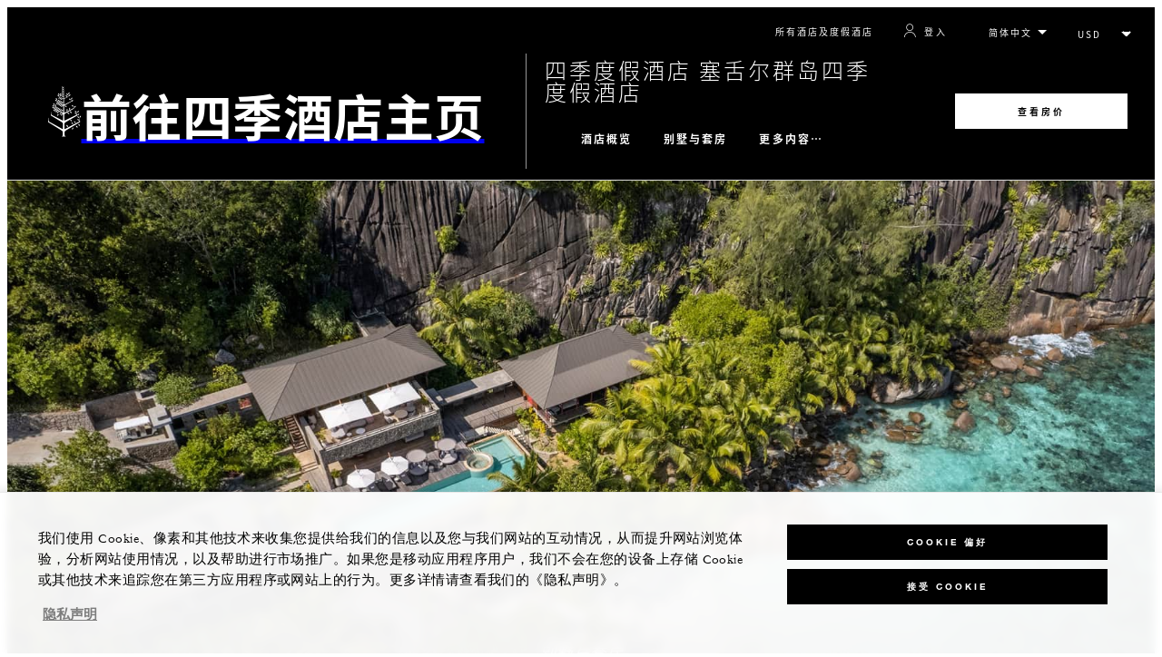

--- FILE ---
content_type: text/html; charset=UTF-8
request_url: https://www.fourseasons.com/zh/seychelles/accommodations/suites/three_bedroom_royal_suite/
body_size: 23099
content:
<!DOCTYPE html><html lang="zh" class="no-js"><head><meta charset="utf-8"><meta http-equiv="X-UA-Compatible" content="IE=edge"><meta name="viewport" content="width=device-width,initial-scale=1,shrink-to-fit=no"><title>塞舌尔海滩套房 | 三卧室 | 四季度假酒店</title><meta name="keywords" content="塞舌尔海滩套房 | 三卧室 | 四季度假酒店 塞舌尔海滩套房 | 三卧室 | 四季度假酒店"><meta name="description" content="塞舌尔群岛四季度假酒店的三卧室套房直通海滩，设有各式起居和娱乐空间，宾客可畅享无边际泳池等多种设施。"><link rel="canonical" href="https://www.fourseasons.com/zh/seychelles/accommodations/suites/three_bedroom_royal_suite/"><meta property="og:title" content="塞舌尔海滩套房 | 三卧室 | 四季度假酒店"><meta property="og:description" content="塞舌尔群岛四季度假酒店的三卧室套房直通海滩，设有各式起居和娱乐空间，宾客可畅享无边际泳池等多种设施。"><meta property="og:type" content=""><meta property="og:image" content="https://www.fourseasons.com/etc/designs/fourseasons/img/logos/global/FS_Header_Logo.png" data-mobile-convert="https://www.fourseasons.com/etc/designs/fourseasons_mobile/img/global/FS_Logo_Mobile.gif"><meta property="og:url" content="https://www.fourseasons.com/zh/seychelles/accommodations/suites/three_bedroom_royal_suite/" data-mobile-convert><meta name="twitter:card" content=""><meta name="twitter:site" content=""><meta name="twitter:creator" content=""><meta name="twitter:title" content="塞舌尔海滩套房 | 三卧室 | 四季度假酒店"><meta name="twitter:description" content=""><meta name="twitter:image" content="" data-mobile-convert><script type="text/javascript" src="https://www.fourseasons.com/assets/7a110abbd9f46e7583765f34a2636fcc2cb0e5f1d24" async ></script><script type="application/ld+json">{ "@context" : "http://schema.org", "@type" : "Organization", "url" : "https://www.fourseasons.com/zh/seychelles/",
		"contactPoint" : [
			{ "@type" : "ContactPoint", "telephone" : "+248 4 393 000*",
			"contactType" : "customer support"
			}
			,{ "@type" : "ContactPoint", "telephone" : "+248 4 393 001*",
			"contactType" : "customer support"
				,"contactOption" : "Fax"
			}
			,{ "@type" : "ContactPoint", "telephone" : "+248 4 393 000*",
			"contactType" : "Reservations"
			}
		], "sameAs" : [
			"http://twitter.com/FSSeychelles"
					,"http://www.tripadvisor.com/Hotel_Review-g488116-d1152305-Reviews-Four_Seasons_Resort_Seychelles-Baie_Lazare_Mahe_Island.html"
					,"https://www.facebook.com/FourSeasonsResortSeychelles"
					,"http://instagram.com/fsseychelles/"
		] }</script><script type="application/ld+json">{ "@context": "http://schema.org", "@type": "WebPage", "name": "塞舌尔海滩套房 | 三卧室 | 四季度假酒店", "description": "塞舌尔群岛四季度假酒店的三卧室套房直通海滩，设有各式起居和娱乐空间，宾客可畅享无边际泳池等多种设施。",
		"breadcrumb": { "@type": "BreadcrumbList", "itemListElement": [
			{ "@type": "ListItem", "position":
			1, "item": { "@id": "https://www.fourseasons.com/zh/", "name": "季酒店及度假村 | 豪华酒店" } }
			,{ "@type": "ListItem", "position":
			2, "item": { "@id": "https://www.fourseasons.com/zh/seychelles/", "name": "塞舌尔群岛五星级度假酒店 | 塞舌尔群岛四季度假酒店" } }
			,{ "@type": "ListItem", "position":
			3, "item": { "@id": "https://www.fourseasons.com/zh/seychelles/accommodations/", "name": "塞舌尔群岛豪华度假酒店 | 海滩别墅和海洋套房 | 四季酒店" } }
			,{ "@type": "ListItem", "position":
			4, "item": { "@id": "https://www.fourseasons.com/zh/seychelles/accommodations/suites/three_bedroom_royal_suite/", "name": "塞舌尔海滩套房 | 三卧室 | 四季度假酒店" } }
		] } }</script><link rel="alternate" href="https://www.fourseasons.com/seychelles/accommodations/suites/three_bedroom_royal_suite/" hreflang="x-default"><link rel="alternate" href="https://www.fourseasons.com/zh/seychelles/accommodations/suites/three_bedroom_royal_suite/" hreflang="zh-Hans"><link rel="alternate" href="https://www.fourseasons.com/ar/seychelles/accommodations/suites/three_bedroom_royal_suite/" hreflang="ar"><link rel="alternate" href="https://www.fourseasons.com/seychelles/accommodations/suites/three_bedroom_royal_suite/" hreflang="en"><link rel="alternate" href="https://www.fourseasons.com/de/seychelles/accommodations/suites/three_bedroom_royal_suite/" hreflang="de"><link rel="alternate" href="https://www.fourseasons.com/fr/seychelles/accommodations/suites/three_bedroom_royal_suite/" hreflang="fr"><link rel="alternate" href="https://www.fourseasons.com/ru/seychelles/accommodations/suites/three_bedroom_royal_suite/" hreflang="ru"><link rel="apple-touch-icon" sizes="180x180" href="/alt/fshr/design3/images/favicon/apple-touch-icon.png"><link rel="icon" type="image/png" sizes="32x32" href="/alt/fshr/design3/images/favicon/favicon-32x32.png"><link rel="icon" type="image/png" sizes="16x16" href="/alt/fshr/design3/images/favicon/favicon-16x16.png"><link rel="manifest" href="/alt/fshr/design3/images/favicon/manifest.json"><link rel="mask-icon" href="/alt/fshr/design3/images/favicon/safari-pinned-tab.svg" color="#5bbad5"><link rel="shortcut icon" href="/alt/fshr/design3/images/favicon/favicon.ico"><meta name="msapplication-config" content="/alt/fshr/design3/images/favicon/browserconfig.xml"><meta name="theme-color" content="#ffffff"><script type="text/javascript">document.querySelector('html').classList.remove('no-js');</script><link type="text/css" rel="stylesheet" href="/alt/fshr/design3/css/property.mainCss.1767821651.css"><link type="text/css" rel="stylesheet" href="/alt/fshr/shared/css/prc-notice-banner.1767821651.css"><script src="/alt/apps/fshr/shared/vendor/apm-rum.1768696082027.js"></script><script src="/alt/apps/fshr/shared/apm-rum.1768696082029.js"></script><script>var FS = window.FS || {};
		FS.alternateExperience = {};
		window.cawData = {"properties":["SEZ885"],"roomCodes":["S3K"]};</script><script>window.__cawConfiguration__ = {
      endpoints: {
				offline: 'https://reservations.fourseasons.com/content/{lang}/status',
        dictionary: '/alt/apps/fshr/caw/dictionary',
        allProperties: 'https://reservations.fourseasons.com/content/{lang}/regions',
        propertyOffers: 'https://reservations.fourseasons.com/content/{lang}/properties/{hotelCode}/offers',
        availability: 'https://reservations.fourseasons.com/content/{lang}/calendaravailability',
        formSubmit: 'https://reservations.fourseasons.com',
        exists: '',
      },
      contactLink: 'https://secure.fourseasons.com/content/fourseasons/en/contact_us.html',
      bestRateGuaranteedURL: ''
    }</script><script src="/alt/apps/fshr/shared/vendor/jquery.1768696082030.js"></script><script src="/js/183805907.2025120412000000.js"></script><script>window.fsIconsFontMapping = {"accessibility":"f101","activities":"f102","alarm":"f103","arrow_left":"f104","arrow_right":"f105","arrow_right_large":"f106","banquet":"f107","bathroom":"f108","beds":"f109","blizzard":"f10a","blowing_snow":"f10b","boardroom":"f10c","brightness":"f10d","business_centre":"f10e","call":"f10f","call_alt":"f110","caret":"f111","caret_down":"f112","chat":"f113","chat_outline":"f114","checkmark":"f115","checkmark_simple":"f116","chevron_left":"f117","chevron_right":"f118","classroom":"f119","close":"f11a","close_alt":"f11b","close_circle":"f11c","cloudy":"f11d","cloudy_fog":"f11e","cloudy_sunny_breaks":"f11f","collapse":"f120","condo":"f121","contact_email":"f122","contact_phone":"f123","dairy_free":"f124","decor":"f125","desktop":"f126","detached_house":"f127","dining":"f128","douban":"f129","drizzle":"f12a","egg_free":"f12b","email":"f12c","exclusive_amenities":"f12d","exclusive_offer":"f12e","express_pressing":"f12f","eye_closed":"f130","eye_open":"f131","eye_outline":"f132","facebook":"f133","facebook_tag":"f134","fitness_facilities":"f135","floorplan":"f136","fog-patches":"f137","fog":"f138","foursquare":"f139","freezing_drizzle":"f13a","freezing_fog":"f13b","freezing_rain":"f13c","gallery":"f13d","gallery_external":"f13e","gluten_free":"f13f","googleplus":"f140","hamburger":"f141","hamburguer_small":"f142","haze_variable_clouds":"f143","heart":"f144","hollow_square":"f145","hotel":"f146","ice_pellets":"f147","information":"f148","instagram":"f149","isolated_showers":"f14a","item_add":"f14b","item_remove":"f14c","itinerary":"f14d","kids":"f14e","kitchen":"f14f","laundry":"f150","less_sign":"f151","light_snow":"f152","location_pin":"f153","location_pin_brand":"f154","location_pin_small":"f155","mail":"f156","mainly_clear":"f157","mobile":"f158","night_clear_cloudy":"f159","night_cloudy":"f15a","night_cloudy_clear":"f15b","night_isolated_showers":"f15c","night_scattered_flurries":"f15d","night_scattered_showers":"f15e","night_snow_rain":"f15f","night_thunderstorm_chance":"f160","notes":"f161","nut_free":"f162","occupancy":"f163","offers":"f164","outbound":"f165","pagination_line":"f166","partly_cloudy":"f167","pause_button_large":"f168","pause_button_small":"f169","pinterest":"f16a","play_button_large":"f16b","play_button_small":"f16c","plus_sign":"f16d","pool":"f16e","pool_alt":"f16f","qq":"f170","quotation_marks_l":"f171","quotation_marks_outline":"f172","quotation_marks_s":"f173","rain":"f174","reception":"f175","refreshments":"f176","room_cleaning":"f177","scattered_flurries":"f178","scattered_showers":"f179","search":"f17a","shoe":"f17b","shopping_cart":"f17c","showers":"f17d","snow":"f17e","snow_rain":"f17f","snow_rain_showers":"f180","snow_squalls":"f181","spa":"f182","sunny":"f183","sunny_cloudy":"f184","support_staff":"f185","tablet":"f186","theatre":"f187","thunderstorm":"f188","thunderstorm_chance":"f189","tours":"f18a","townhouse":"f18b","transportation":"f18c","tray_removal":"f18d","tree":"f18e","tree_large":"f18f","tripadvisor":"f190","turn_down_service":"f191","twitter":"f192","u_shape":"f193","valet_parking":"f194","variable_clouds":"f195","vegan":"f196","vegetarian":"f197","views":"f198","washer":"f199","wechat":"f19a","weibo":"f19b","wet_snow":"f19c","wine":"f19d","youku":"f19e","youtube":"f19f","africa-middle-east":"f1a0","asia-pacific":"f1a1","beach":"f1a2","central-south-america":"f1a3","europe":"f1a4","exclusives-buyouts":"f1a5","golf":"f1a6","north-america":"f1a7","outdoor-function-space":"f1a8","resort":"f1a9","resort-urban":"f1aa","urban":"f1ab","call_alt_inverted":"f1ac","airline_check_in":"f1ad","flight_arrival":"f1ae","itinerary_default":"f1af","mail_default_circle":"f1b0","ramdan_menu":"f1b1","shuttle_bus_schedule":"f1b2","terms_and_conditions":"f1b3","book":"f1b4","flight_departure":"f1b5","itinerary_new":"f1b6","mobile_key":"f1b7","residence":"f1b8","standard_wifi":"f1b9","time":"f1ba","chat_default_circle":"f1bb","flight_info":"f1bc","multilingual_concierge":"f1bd","resort_activities":"f1be","takeaway":"f1bf","tv_channel_listings":"f1c0","festive_menu":"f1c1","in-room_dining":"f1c2","luxury_bath_products":"f1c3","pressreader":"f1c4","safety_and_security":"f1c5","telephone_directory":"f1c6","weddings":"f1c7","commercial_flight":"f1c8","private_flight":"f1c9","smoke_free":"f1ca","photo_and_video":"f1cb","more":"f1cc","credit_card":"f1cd","bellcart_luggage":"f1ce","shopping":"f1cf","pet":"f1d0","covid_testing":"f1d1","diving_snorkeling":"f1d2","enhanced_cleaning":"f1d3","faqs":"f1d4","find_hotel_status":"f1d5","health_and_safety":"f1d6","mask":"f1d7","surfing":"f1d8","temperature_check":"f1d9","unique_stays":"f1da","wellness":"f1db","adventure":"f1dc","arts_culture":"f1dd","award_winning_spa":"f1de","cocktail":"f1df","cold":"f1e0","comfort":"f1e1","culinary_experience":"f1e2","dress_code":"f1e3","experience":"f1e4","extension":"f1e5","family":"f1e6","hot":"f1e7","late_checkout":"f1e8","mountain":"f1e9","my_neighborhood":"f1ea","order_grocery":"f1eb","outdoor_experience":"f1ec","premium_wifi":"f1ed","private_jet":"f1ee","private_retreats":"f1ef","property_info":"f1f0","residence_a_la_carte":"f1f1","residence_dining":"f1f2","residence_my_building":"f1f3","residence_services":"f1f4","room_upgrade":"f1f5","services_and_amenities":"f1f6","ski":"f1f7","sporting_events":"f1f8","sustainable_travel":"f1f9","tennis":"f1fa","windy":"f1fb","parking":"f1fc","meetings_and_events":"f1fd","check_in":"f1fe","check_out":"f1ff","itinerary_notification":"f200","settings":"f201","call_circle_outline":"f202","chat_notification":"f203","chat_notification_large":"f204","details":"f205","dining_reservation":"f206","email_fill":"f207","exclusive_amenities_filled":"f208","location_pin_large_fill":"f209","location_pin_small_fill":"f20a","no_available_date":"f20b","alert":"f20c","edit":"f20d","environmental_programs":"f20e","environment":"f20f","energy_reduction":"f210","energy_carbon_and_water_reduction":"f211","documents_and_downloads":"f212","diversity_inclusion_and_belonging":"f213","biodiversity_and_conservation":"f214","governance":"f215","handshake":"f216","purchasing_practices":"f217","social":"f218","sustainable_food_and_beverage":"f219","waste_reduction":"f21a","water_reduction":"f21b","whats_included":"f21c","caret_up":"f21d","lock":"f21e","safety_and_security_inverted":"f21f","pr_and_hotel":"f220","shopping_cart_outlined":"f221","maintenance":"f222","storage":"f223","yacht":"f224","horseback_riding":"f225","yoga":"f226","download":"f227","filter":"f228","switch_view":"f229","person":"f22a","list":"f22b","castle":"f22c","pillow":"f22d","checkmark_fill":"f22e","checkmark_outline":"f22f","extra_charge_outline":"f230","extra_charge_fill":"f231","trash_bin":"f232","luggage":"f233"};</script><script src="/alt/apps/fshr/shared/gdpr-banner.1768696082037.js" defer="defer"></script><script src="/alt/apps/fshr/shared/decision-engine.1768696082038.js" defer="defer"></script><script src="/alt/apps/fshr/shared/qualtrics.1768696082039.js" defer="defer"></script><script src="/alt/apps/fshr/shared/suppress-urls-geoip.1768696082040.js" defer="defer"></script><script src="/alt/fshr/shared/js/bev.1767821656.js" defer="defer"></script><script src="/alt/fshr/shared/js/prc-notice-banner.1767821656.js" defer="defer"></script><script type="text/javascript" src="/alt/fshr/shared/js/tealium-functions.1767821656.js" defer="defer"></script><script type="text/javascript">//added to stop the automatic tracking
	window.utag_cfg_ovrd = {noview : true};

	var utag_data = {"aa_account":"fshglobal","aem_url":"/content/fshr/pages/zh/properties/seychelles/accommodations/suites/three_bedroom_royal_suite","page_language":"zh","page_url":"https://www.fourseasons.com/zh/seychelles/accommodations/suites/three_bedroom_royal_suite/","property_name":"seychelles","server":"www.fourseasons.com","site_prefix":"fs","site_template":"3.0","title":"塞舌尔海滩套房 | 三卧室 | 四季度假酒店","user_id":"","user_type":"visitor","page_components_array":["inline-carousel-p","map-and-floorplan-d","room-details-list-p","contact-bar-d","description-and-bo-p"],"property_code":"sey","page_section":"seychelles:accommodations","property_region":"Middle East & Africa","property_subregion":"Seychelles","room_type":"hotel","event_name":"room_detail_view"};

	var tealiumLoaded = function(){
		/* defined in /alt/fshr/shared/js/tealium-functions.js */
		if(window.FS && window.FS.Tealium && window.FS.Tealium.loadTealium){
			FS.Tealium.loadTealium({
				"account": "fourseasons",
				"profile": "main",
				"environment": "prod"
			});

				FS.Tealium.trackPage(utag_data);
		}
	};

			window.onTealiumLibraryLoaded = tealiumLoaded;</script>
<script>(window.BOOMR_mq=window.BOOMR_mq||[]).push(["addVar",{"rua.upush":"false","rua.cpush":"false","rua.upre":"false","rua.cpre":"false","rua.uprl":"false","rua.cprl":"false","rua.cprf":"false","rua.trans":"","rua.cook":"false","rua.ims":"false","rua.ufprl":"false","rua.cfprl":"false","rua.isuxp":"false","rua.texp":"norulematch","rua.ceh":"false","rua.ueh":"false","rua.ieh.st":"0"}]);</script>
                              <script>!function(e){var n="https://s.go-mpulse.net/boomerang/";if("False"=="True")e.BOOMR_config=e.BOOMR_config||{},e.BOOMR_config.PageParams=e.BOOMR_config.PageParams||{},e.BOOMR_config.PageParams.pci=!0,n="https://s2.go-mpulse.net/boomerang/";if(window.BOOMR_API_key="UMAW3-HRPA5-GLWY3-KM3MB-8WRUH",function(){function e(){if(!o){var e=document.createElement("script");e.id="boomr-scr-as",e.src=window.BOOMR.url,e.async=!0,i.parentNode.appendChild(e),o=!0}}function t(e){o=!0;var n,t,a,r,d=document,O=window;if(window.BOOMR.snippetMethod=e?"if":"i",t=function(e,n){var t=d.createElement("script");t.id=n||"boomr-if-as",t.src=window.BOOMR.url,BOOMR_lstart=(new Date).getTime(),e=e||d.body,e.appendChild(t)},!window.addEventListener&&window.attachEvent&&navigator.userAgent.match(/MSIE [67]\./))return window.BOOMR.snippetMethod="s",void t(i.parentNode,"boomr-async");a=document.createElement("IFRAME"),a.src="about:blank",a.title="",a.role="presentation",a.loading="eager",r=(a.frameElement||a).style,r.width=0,r.height=0,r.border=0,r.display="none",i.parentNode.appendChild(a);try{O=a.contentWindow,d=O.document.open()}catch(_){n=document.domain,a.src="javascript:var d=document.open();d.domain='"+n+"';void(0);",O=a.contentWindow,d=O.document.open()}if(n)d._boomrl=function(){this.domain=n,t()},d.write("<bo"+"dy onload='document._boomrl();'>");else if(O._boomrl=function(){t()},O.addEventListener)O.addEventListener("load",O._boomrl,!1);else if(O.attachEvent)O.attachEvent("onload",O._boomrl);d.close()}function a(e){window.BOOMR_onload=e&&e.timeStamp||(new Date).getTime()}if(!window.BOOMR||!window.BOOMR.version&&!window.BOOMR.snippetExecuted){window.BOOMR=window.BOOMR||{},window.BOOMR.snippetStart=(new Date).getTime(),window.BOOMR.snippetExecuted=!0,window.BOOMR.snippetVersion=12,window.BOOMR.url=n+"UMAW3-HRPA5-GLWY3-KM3MB-8WRUH";var i=document.currentScript||document.getElementsByTagName("script")[0],o=!1,r=document.createElement("link");if(r.relList&&"function"==typeof r.relList.supports&&r.relList.supports("preload")&&"as"in r)window.BOOMR.snippetMethod="p",r.href=window.BOOMR.url,r.rel="preload",r.as="script",r.addEventListener("load",e),r.addEventListener("error",function(){t(!0)}),setTimeout(function(){if(!o)t(!0)},3e3),BOOMR_lstart=(new Date).getTime(),i.parentNode.appendChild(r);else t(!1);if(window.addEventListener)window.addEventListener("load",a,!1);else if(window.attachEvent)window.attachEvent("onload",a)}}(),"".length>0)if(e&&"performance"in e&&e.performance&&"function"==typeof e.performance.setResourceTimingBufferSize)e.performance.setResourceTimingBufferSize();!function(){if(BOOMR=e.BOOMR||{},BOOMR.plugins=BOOMR.plugins||{},!BOOMR.plugins.AK){var n=""=="true"?1:0,t="",a="amgcsyqccfpaq2lmfe6q-f-d251b247d-clientnsv4-s.akamaihd.net",i="false"=="true"?2:1,o={"ak.v":"39","ak.cp":"252289","ak.ai":parseInt("153515",10),"ak.ol":"0","ak.cr":10,"ak.ipv":4,"ak.proto":"h2","ak.rid":"6a33442","ak.r":51208,"ak.a2":n,"ak.m":"b","ak.n":"essl","ak.bpcip":"3.12.41.0","ak.cport":59120,"ak.gh":"23.209.83.20","ak.quicv":"","ak.tlsv":"tls1.3","ak.0rtt":"","ak.0rtt.ed":"","ak.csrc":"-","ak.acc":"","ak.t":"1768696125","ak.ak":"hOBiQwZUYzCg5VSAfCLimQ==JaUbne+gl2SyQZ2ge5oERo/hL1wCT7JaHS+NFL2cSaC4hYX69BpaBQA/uDztyArpIpDK8bs3xR4RwHYpG6yx7Iwa0w1l21ZGiaW4hFlhgLiE081aZD4f2Jd2jZUk89rzarnQBkhG5WiWKc6L3k9KEd2eGBqxxPhRne+W5CsiwkbynJFYpFo1G7YueX0nLDUfbEZKREMU2ikWyz+UT3kQ36hN7/+F4Nv2hh5EJePdsloRCcQCz778OfICVOmR3l5xo4eNwcryWDC7m/G9zFfkJq3vXsiSyNpQqUXGXV3SVQeWHWFSNnco4sIGCj9VYJGZxcueQmGp4pDy+lBo9vU7FM1kjM+lHBjAdTlYkWWJqBBxgvQHDXV+LBilRzGd84a8U0kZCRKnAmlFIrGIXjG671oAFfuQwfs9dhmfurFE+c4=","ak.pv":"135","ak.dpoabenc":"","ak.tf":i};if(""!==t)o["ak.ruds"]=t;var r={i:!1,av:function(n){var t="http.initiator";if(n&&(!n[t]||"spa_hard"===n[t]))o["ak.feo"]=void 0!==e.aFeoApplied?1:0,BOOMR.addVar(o)},rv:function(){var e=["ak.bpcip","ak.cport","ak.cr","ak.csrc","ak.gh","ak.ipv","ak.m","ak.n","ak.ol","ak.proto","ak.quicv","ak.tlsv","ak.0rtt","ak.0rtt.ed","ak.r","ak.acc","ak.t","ak.tf"];BOOMR.removeVar(e)}};BOOMR.plugins.AK={akVars:o,akDNSPreFetchDomain:a,init:function(){if(!r.i){var e=BOOMR.subscribe;e("before_beacon",r.av,null,null),e("onbeacon",r.rv,null,null),r.i=!0}return this},is_complete:function(){return!0}}}}()}(window);</script></head><body data-language="zh" class="ty-b2" data-alert-banner="/alt/apps/fshr/feeds/alert/zh/seychelles"><a class="CTA CTA--primary--dark SkipToMainContent" href="#main">跳到主要内容</a><script>window.CLIENT_ENV = {
	...(window.CLIENT_ENV || {}),
	...{"STATIC_SITE_URL":"","IMAGE_BASE_URL":"","RESERVATIONS_SITE_URL":"https://reservations.fourseasons.com"}
};</script><div class="react-data Cart-react-ssr-placeholder Cart" data-stores='["cartStore","userStore","globalStore"]' data-translations-string='{"Continue to build your itinerary":"开始制定行程","Add stay in your cart and build your itinerary":"Add stay in your cart and build your itinerary","Book Your Stay":"Book Your Stay","Add To Cart":"Add To Cart","Experiences":"体验","Explore More":"Explore More","Spa":"水疗中心","Dining":"餐饮美食","Cart":"Cart","Check Out Itinerary":"Check Out Itinerary","Price Breakdown":"价格明细","Removing “{0}” will reset your cart. Would you like to proceed?":"Removing “{0}” will reset your cart. Would you like to proceed?","No, Cancel":"No, Cancel","Yes, Remove":"Yes, Remove","Our concierge team will craft the best itinerary for you based on your request. Itinerary request items will not be charged untill the request is confirmed.":"Our concierge team will craft the best itinerary for you based on your request. Itinerary request items will not be charged untill the request is confirmed.","Stay":"Stay","Transportation":"交通","Arrival Pick-up":"Arrival Pick-up","Itinerary Requests":"Itinerary Requests","Add To Your Room":"添加至客房","Est. Total":"预估总价","Information":"Information","Remove":"移除","Quantity":"数量","Add a stay to your cart and build your itinerary":"Add a stay to your cart and build your itinerary"}' data-locale="zh"></div><script>window.FS = window.FS || {};
		window.FS.propertyInfo = window.FS.propertyInfo || {};
		window.FS.propertyInfo.owsCode = "SEZ885";
		window.FS.propertyInfo.orsCode = "SEY";
		window.FS.propertyInfo.language = "zh";
		window.FS.propertyInfo.allInPricing = false;
		window.FS.propertyInfo.sortBy = "LOW_TO_HIGH";
		window.FS.propertyInfo.currency = "EUR";
		window.FS.propertyInfo.geoIpCurrencyEnabled = true;
		window.FS.propertyInfo.disableBooking = false;



		window.FS.countryCurrencies = {"AD":"EUR","AG":"XCD","AR":"ARS","AU":"AUD","AT":"EUR","AZ":"AZN","BS":"BSD","BH":"BHD","BE":"EUR","BR":"BRL","CA":"CAD","CL":"CLP","CN":"CNY","CO":"COP","CR":"USD","CY":"EUR","CZ":"CZK","DK":"DKK","DM":"XCD","TL":"USD","EC":"USD","EG":"EGP","SV":"USD","EE":"EUR","FI":"EUR","FR":"EUR","DE":"EUR","GR":"EUR","GD":"XCD","HU":"HUF","IN":"INR","ID":"IDR","IE":"EUR","IL":"ILS","IT":"EUR","JP":"JPY","JO":"JOD","KI":"AUD","KR":"KRW","KW":"KWD","LV":"EUR","LB":"LBP","LI":"CHF","LT":"EUR","LU":"EUR","MY":"MYR","MV":"USD","MT":"EUR","MH":"USD","MU":"MUR","MX":"MXN","FM":"USD","MC":"EUR","CS":"EUR","MA":"MAD","NR":"AUD","NL":"EUR","NZ":"NZD","NO":"NOK","PW":"USD","PA":"USD","PT":"EUR","QA":"QAR","RU":"RUB","KN":"XCD","LC":"XCD","VC":"XCD","SM":"EUR","SA":"SAR","SC":"SCR","SG":"SGD","SK":"EUR","SI":"EUR","ZA":"ZAR","ES":"EUR","SE":"SEK","CH":"CHF","SY":"SYP","TW":"TWD","TZ":"TZS","TH":"THB","TN":"TND","TR":"TRY","TV":"AUD","AE":"AED","GB":"GBP","US":"USD","UY":"UYU","VA":"EUR","VN":"VND","PF":"XPF","WF":"XPF","NC":"XPF","HK":"HKD","MO":"MOP","GL":"DKK","GU":"USD","ENG":"GBP","AI":"XCD","BM":"USD","IO":"USD","KY":"USD"};</script><script>window.CLIENT_ENV = {
	...(window.CLIENT_ENV || {}),
	...{"rbfBaseUrl":"https://reservations.fourseasons.com","NEXT_PUBLIC_BFF_BASE_URL":"https://www.fourseasons.com/profile/api","NEXT_PUBLIC_IMAGE_BASE_URL":"https://www.fourseasons.com"}
};</script><div class="Navigation-bodySpacer Navigation-bodySpacer--expanded"></div><nav id="TopNav-mainNav" aria-label="Top Navigation" class="Navigation Navigation--isPropertyNav"><div class="Navigation-lg nav-lg" data-nav-large><div class="Navigation-background-filter-fallback"></div><div class="Navigation-backgroundGradient"></div><div class="Navigation-background"><div class="Navigation-background-blur"><div tabindex="-1" id="focus-reset" aria-label="Focus reset to top of page" title="Focus reset to top of page"></div><div class="Navigation-topBar"><a class="CTA CTA--text--light Navigation-link" href="/zh/find_a_hotel_or_resort/">所有酒店及度假酒店</a><script>window.CLIENT_ENV = {
	...(window.CLIENT_ENV || {}),
	...{"RESERVATIONS_SITE_URL":"https://reservations.fourseasons.com","NEXT_PUBLIC_BFF_BASE_URL":"https://www.fourseasons.com/profile/api","GOOGLE_RECAPTCHA_ENABLED":true,"FSHR_PUBLIC_GOOGLE_RECAPTCHA_PUBLIC_KEY":"6LfvEswUAAAAAGvyvUyLsJlIjwskEzsVlysD09lF","GOOGLE_RECAPTCHA_SCRIPT_PATH":"https://www.google.com/recaptcha/api.js","CHINESE_RECAPTCHA_SCRIPT_PATH":"https://www.recaptcha.net/recaptcha/api.js","FSHR_PUBLIC_ITINERARY_SURVEY_INTERCEPT_ID":"SI_0JL4cRj8EwF2VFQ","FSHR_PUBLIC_ITINERARY_SURVEY_LINK":"https://fourseasons.qualtrics.com/jfe/form/SV_a4phCucLQ9W1vZc"}
};</script><div class="ProfileStatus react-data ProfileStatus-react-ssr-placeholder Navigation-link" data-stores='["userStore","bookingsStore","globalStore"]' data-translations-string='{"Hello, {0}":"你好, {0}","Sign In":"登入","Email me":"给我发送电子邮件","Email":"电子邮箱","Text me":"给我发短信","Phone number":"电话号码","View and edit your Four Seasons profile and customise your preferences.":"查看和编辑您的四季酒店个人资料，并自定义您的个人偏好。","Don’t have an account?":"还没有账户？","Register":"注册","If you are having problems signing in, please call us.":"如果您在登录时遇到任何问题，请致电联系我们。","Keep me signed in":"保持登录状态","Details":"详情","This option will reduce the frequency of being asked to sign-in on this device. Use this option only on your trusted devices to keep your account secure.":"此选项将减少要求在此设备上登录的频率。仅在您信任的设备上使用此选项，以确保您的帐户安全。","There was a problem processing your request. Please contact us for assistance.":"处理请求时出现问题。 请联系我们寻求帮助。","If you choose to receive your password via mobile, we will send one text message per login attempt. Message and data rates may apply.":"如果您选择通过手机接收密码，我们将在每次登录尝试时发送一条短信。消息和数据速率可能适用。","I didn’t receive my code":"我没有收到代码","Code Invalid":"代码无效","We’re sorry, but the verification code you entered is not valid. Please try again.":"抱歉，您输入的验证码无效。请重试。","Get new code":"获取新代码","Verification Code":"验证码","Other Toll-Free Numbers":"其他免费服务号码","An email with a 6-digit code was sent to {0}. Please enter the code in the fields shown.":"An email with a 6-digit code was sent to {0}. Please enter the code in the fields shown.","An SMS with a 6-digit code was sent to {0}. Please enter the code in the fields shown.":"An SMS with a 6-digit code was sent to {0}. Please enter the code in the fields shown.","An email with a 6-digit code was sent to <strong>{0}</strong>. Please enter the code in the fields shown. If you did not receive a verification code, you may need to <a href=&apos;{1}&apos; ui-sref=&apos;{2}&apos;>register.</a>":"含有 6 位代码的电子邮件已发送至 <strong>{0}</strong>。请在所示字段输入代码。若没有收到验证码，您可能需要<a href=&apos;{1}&apos; ui-sref=&apos;{2}&apos;>注册</a>。","An SMS with a 6-digit code was sent to <strong>{0}</strong>. Please enter the code in the fields shown. If you did not receive a verification code, you may need to <a href=&apos;{1}&apos; ui-sref=&apos;{2}&apos;>register.</a>":"含有 6 位代码的短信已发送至 <strong>{0}</strong>。请在所示字段输入代码。若没有收到验证码，您可能需要<a href=&apos;{1}&apos; ui-sref=&apos;{2}&apos;>注册</a>。","error.E0201":"抱歉，您输入的验证码无效。请重试。","error.E0202":"抱歉，您输入的验证码已逾期。","error.E0218":"<b>{0}</b> 与我们的记录不符。请尝试使用您的电话号码登录。","error.E0219":"<b>{0}</b> 与我们的记录不符。请尝试使用您的电子邮箱地址登录。","error.E0232":"处理请求时出现问题。 请联系我们寻求帮助。"}' data-locale="zh"></div><div class="LanguageToggle ty-c1"><select title="选择语言" class="LanguageToggle-select ty-c4" data-track-interactions="" data-tealium-context="navigation"><option data-lang-code="zh" selected="selected">简体中文</option><option data-lang-code="en">English</option><option data-lang-code="fr">Français</option><option data-lang-code="de">Deutsch</option><option data-lang-code="ar">عربي</option><option data-lang-code="ru">Русский</option></select><ul class="LanguageToggle-linkList" hidden><li class="LanguageToggle-link"><a href="/zh/seychelles/accommodations/suites/three_bedroom_royal_suite/" data-lang-code="zh">简体中文</a></li><li class="LanguageToggle-link"><a href="/seychelles/accommodations/suites/three_bedroom_royal_suite/" data-lang-code="en">English</a></li><li class="LanguageToggle-link"><a href="/fr/seychelles/accommodations/suites/three_bedroom_royal_suite/" data-lang-code="fr">Français</a></li><li class="LanguageToggle-link"><a href="/de/seychelles/accommodations/suites/three_bedroom_royal_suite/" data-lang-code="de">Deutsch</a></li><li class="LanguageToggle-link"><a href="/ar/seychelles/accommodations/suites/three_bedroom_royal_suite/" data-lang-code="ar">عربي</a></li><li class="LanguageToggle-link"><a href="/ru/seychelles/accommodations/suites/three_bedroom_royal_suite/" data-lang-code="ru">Русский</a></li></ul></div><div class="CurrencyDropdown react-data CurrencyDropdown-react-ssr-placeholder" data-stores='["cartStore", "userStore", "globalStore"]' data-currency-options='[{"label":"USD","value":"USD"},{"label":"AED","value":"AED"},{"label":"ARS","value":"ARS"},{"label":"AUD","value":"AUD"},{"label":"AZN","value":"AZN"},{"label":"BHD","value":"BHD"},{"label":"BRL","value":"BRL"},{"label":"BSD","value":"BSD"},{"label":"CAD","value":"CAD"},{"label":"CHF","value":"CHF"},{"label":"CLP","value":"CLP"},{"label":"CNY","value":"CNY"},{"label":"COP","value":"COP"},{"label":"CRC","value":"CRC"},{"label":"CZK","value":"CZK"},{"label":"DKK","value":"DKK"},{"label":"EGP","value":"EGP"},{"label":"EUR","value":"EUR"},{"label":"GBP","value":"GBP"},{"label":"HKD","value":"HKD"},{"label":"HUF","value":"HUF"},{"label":"IDR","value":"IDR"},{"label":"ILS","value":"ILS"},{"label":"INR","value":"INR"},{"label":"JOD","value":"JOD"},{"label":"JPY","value":"JPY"},{"label":"KRW","value":"KRW"},{"label":"KWD","value":"KWD"},{"label":"LBP","value":"LBP"},{"label":"MAD","value":"MAD"},{"label":"MOP","value":"MOP"},{"label":"MUR","value":"MUR"},{"label":"MVR","value":"MVR"},{"label":"MXN","value":"MXN"},{"label":"MYR","value":"MYR"},{"label":"NOK","value":"NOK"},{"label":"NZD","value":"NZD"},{"label":"QAR","value":"QAR"},{"label":"RUB","value":"RUB"},{"label":"SAR","value":"SAR"},{"label":"SCR","value":"SCR"},{"label":"SEK","value":"SEK"},{"label":"SGD","value":"SGD"},{"label":"SYP","value":"SYP"},{"label":"THB","value":"THB"},{"label":"TND","value":"TND"},{"label":"TRY","value":"TRY"},{"label":"TWD","value":"TWD"},{"label":"TZS","value":"TZS"},{"label":"UYU","value":"UYU"},{"label":"VND","value":"VND"},{"label":"XCD","value":"XCD"},{"label":"XPF","value":"XPF"},{"label":"ZAR","value":"ZAR"}]'></div></div><div class="Navigation-bar"><a href="/zh/" class="Navigation-logoContainer"><div class="Navigation-logo"><span class="visuallyhidden">前往四季酒店主页</span></div></a><div class="Navigation-linksContainer"><a class="CTA CTA--text--light Navigation-pageName ty-h2" href="/zh/seychelles/">四季度假酒店 塞舌尔群岛四季度假酒店</a><div class="Navigation-links"><div class="Navigation-mainLinksContainer" role="navigation" aria-label="Main Links Navigation"><ul class="Navigation-mainLinks"><li class="NavigationItem NavigationItem--collapsed NavigationItem--mainLink NavigationItem--mainLink--js"><div class="NavigationItem-link"><a class="CTA CTA--text--light" href="/zh/seychelles/">酒店概览</a></div></li><li class="NavigationItem NavigationItem--collapsed NavigationItem--mainLink NavigationItem--mainLink--js"><div class="NavigationItem-link NavigationItem-link--activeCategory"><a class="CTA CTA--text--light" href="/zh/seychelles/accommodations/">别墅与套房</a></div></li><li class="NavigationItem NavigationItem--collapsed NavigationItem--mainLink NavigationItem--mainLink--js"><div class="NavigationItem-link"><a class="CTA CTA--text--light" href="/zh/seychelles/photos-and-videos/">图片与视频</a></div></li><li class="NavigationItem NavigationItem--collapsed NavigationItem--mainLink NavigationItem--mainLink--js"><div class="NavigationItem-link"><a class="CTA CTA--text--light" href="/zh/seychelles/offers/">优惠精选</a></div></li><li class="NavigationItem NavigationItem--collapsed NavigationItem--mainLink NavigationItem--mainLink--js"><div class="NavigationItem-link"><a class="CTA CTA--text--light" href="/zh/seychelles/getting-here/">位置</a></div></li><li class="NavigationItem NavigationItem--collapsed NavigationItem--mainLink NavigationItem--mainLink--js"><div class="NavigationItem-link"><a class="CTA CTA--text--light" href="/seychelles/contact-us/">联系我们</a></div></li><li class="NavigationItem--mainLink Navigation-more Navigation-more--js" style="display: none"><button class="Navigation-moreBtn CTA CTA--text--light" aria-haspopup="true" aria-expanded="false">更多内容…</button><div class="Navigation-overflowLinks"><ul class="Navigation-overflowLinks--left"></ul><ul class="Navigation-overflowLinks--right"></ul></div></li></ul></div></div></div><div class="react-data CartStatus-placeholder CartStatus-react-ssr-placeholder tailwind-root" data-theme="dark" id="cart-status-placeholder" data-stores='["cartStore", "planStore", "userStore", "bookingsStore", "globalStore"]' data-locale="zh"></div><a class="CTA CTA--secondary--light Navigation-cta Navigation-CAW-cta CAW-trigger" href="https://reservations.fourseasons.com/zh?hotelCode&#x3D;SEZ885&amp;roomOwsCodes&#x3D;S3K">查看房价</a></div></div><div id="NavigationCAW" class="NavigationCAW"><script>window.CLIENT_ENV = {
	...(window.CLIENT_ENV || {}),
	...{"rbfBaseUrl":"https://reservations.fourseasons.com","RESERVATIONS_SITE_URL":"https://reservations.fourseasons.com","NEXT_PUBLIC_WEB_BFF_BASE_URL":"https://www.fourseasons.com/web-bff/api"}
};</script><div class="react-data ReactCAW InlineCaw CAW CAW-react-ssr-placeholder" data-properties="SEZ885" data-destination-placeholder="" data-excluded-properties="" data-room-codes="S3K" data-offer-code="" data-best-rate-guaranteed-u-r-l="/content/fshr/pages/en/best-rate-guarantee" data-mode="" data-promo-code="" data-hide-promo-code="" data-date-from="" data-date-to="" data-no-cal-avail="" data-min-stay="" data-max-rooms="" data-custom="{}" data-locale="zh" data-stores='["planStore","availabilityStore"]' id="caw-gs8mvu6IX1" data-translations-string='{"Check Availability":"查询供应情况","Book your stay":"预订住宿","Check in":"登记入住","Check out":"退房","Dates":"日期","Best Rate Guaranteed":"优惠房价保证","Please correct the following fields":"请更正以下字段","Guests":"宾客","Restricted":"受限","Unavailable":"没有空房","Room":"房间","Rooms":"客房","Adult":"成人","Adults":"成人","Child":"儿童","Children":"儿童","Select Room":"选择客房","Add another room":"添加另一间客房","Destination":"目的地","Increment":"递增","Decrement":"递减","Occupants":"入住人数","Promo":"促销","Promo Code":"促销代码","Enter Promo Code":"输入促销代码","Expand to enter promo code":"展开以输入促销代码","Included Hotels & Resorts":"包含在内的酒店和度假酒店","All Hotels & Resorts":"所有酒店和度假酒店","Destination Search":"目的地搜索","Online reservation system is offline":"网上预订系统目前无法使用","Phone":"电话号码","Email":"电子邮箱","Updated":"更新","Update":"更新","ago":"前","Contact":"联系","Something went wrong":"出错了","We could not process your request":"我们无法处理您的请求","Please try again":"请重试","Reload":"重新加载","Navigate to":"前往","mm/dd/yyyy":"年/月/日","Clear Selected Dates":"清空所选日期","Available check-in date":"可入住日期","Available check-out date":"可退房日期","Out of Range":"超出范围","Apply":"应用","Select Dates for Check-in and Check-out":"选择入住和退房日期","Select a destination by entering a part of its name and going through the list of results using the arrow keys":"输入目的地名称的一部分，并使用箭头键来浏览结果列表，然后选择目的地","January":"1 月","February":"2 月","March":"3 月","April":"4 月","May":"5 月","June":"6 月","July":"7 月","August":"8 月","September":"9 月","October":"10 月","November":"11 月","December":"12 月","Check Rates":"查看房价","Update Search":"更新搜索","Minimum nights required":"需输入最低入住晚数","Find a Hotel or Resort":"查找目的地","hide":"隐藏","Clear":"清除","Stay Dates":"住宿日期","Check Rates & Availability":"查看房价和入住情况","Done":"完成","days":"天","To add more than {0} rooms, please call <span class=&apos;phone-number&apos;>{1}</span>.":"要添加 {0} 间以上客房，请致电 {1}。","Toll Free Telephone Numbers By Country":"国家/地区免费电话号码","A promo code cannot be applied with a flexible date search.":"促销代码不能用于灵活日期搜索。","Are your dates flexible?":"您的日期是否灵活？","View More Rates":"查看更多房价","loading indicator":"loading indicator","Read More":"阅读更多","Sort by rate":"按房价排序","Low to High":"由低至高","High to Low":"由高至低","Convert Currency":"兑换货币","Accessible Rooms":"无障碍房型","Apply Filters":"应用筛选条件","To Book this Room, Please Call":"如需预订此房型，请致电","Close":"关闭","from":"从","Avg. per night":"每晚均价","Select":"选择","Select Bed Options":"选择床型","Selected Itinerary":"已选行程","Rate Details":"房价详情","Free Night(s) Applied":"已应用免费房晚","Free Cancellation until":"免费取消期截至","Non-refundable":"不予退款","Avg. price per night":"每晚平均价格","Total ${0} nights (taxes incl.)":"Total ${0} nights (taxes incl.)","Book Now":"立即预订","Please Note":"请注意","Slide {0} is currently active":"Slide {0} is currently active","Show Slide {0}":"Show Slide {0}","Previous slide":"上一张幻灯片","Next slide":"下一张幻灯片","View All":"查看全部","All-In-Pricing":"全包价格","All-in per night":"每晚全包价格","Find your destination":"查找目的地","Choose your dates":"选择您的日期","Add number of guests":"添加宾客人数","Plan your stay":"规划您的住宿","Update Selection":"更新您的选择","Conditions":"Conditions","Included":"Included","Cancellation policy":"预订取消政策","Terms & conditions":"Terms & conditions","View Terms & Conditions":"查看条款及条件","Bed Options":"床型","Restricted.":"Restricted.","Unavailable.":"Unavailable.","Go Back":"返回","Next":"下一步","Room 1":"Room 1","Room 2":"Room 2","Room 3":"Room 3","Room 4":"Room 4","Room {0}":"客房 {0}： {1}","1 Adult ({0}+)":"1 名成人（{0} 岁以上）","{0} Adults ({1}+)":"{0} 名成人（{1} 岁以上）","1 Adult":"1 名成人","{0} Adults":"{0} 名成人","({0}+)":"（{0} 岁以上）","1 Child ({0} - {1})":"1 名儿童（{0} – {1} 岁）","{0} Children ({1} - {2})":"{0} 名儿童（{1} – {2} 岁）","1 Child":"1 名儿童","{0} Children":"{0} 名儿童","({0} - {1})":"（{0} – {1} 岁）"}' data-model-data='{"timezone":"Indian/Reunion","openingDate":null}' data-component-name="CAW"></div><div class="Navigation-background-filter-fallback"></div></div></div></div><div class="Navigation-sm nav-sm" data-nav-mobile><a href="/zh/"><div class="Navigation-logo"><span class="visuallyhidden">前往四季酒店主页</span></div></a><div class="Navigation-stickyCheckRates"><div class="Navigation-stickyCheckRates-gradient"></div><a class="CTA CTA--secondary--light Navigation-cta Navigation-stickyCheckRates-button Navigation-CAW-cta" href="https://reservations.fourseasons.com/zh?hotelCode&#x3D;SEZ885&amp;roomOwsCodes&#x3D;S3K">查看房价</a></div><div class="react-data CartStatus-placeholder CartStatus-react-ssr-placeholder tailwind-root" data-theme="light" data-stores='["cartStore", "planStore", "userStore", "bookingsStore", "globalStore"]' data-locale="zh" data-showroomconfirmation="false"></div><button class="Navigation-menuButton" data-navigation-open><span class="Button-label">菜单</span></button></div><div id="TopNav-overlay-content" class="NavigationOverlay"><div class="NavigationOverlay-Background" role="presentation" data-navigation-close></div><nav class="NavigationOverlay-Content"><div class="NavigationOverlay-TopBar"><div class="NavigationOverlay-TopLinkContainer"><script>window.CLIENT_ENV = {
	...(window.CLIENT_ENV || {}),
	...{"RESERVATIONS_SITE_URL":"https://reservations.fourseasons.com","NEXT_PUBLIC_BFF_BASE_URL":"https://www.fourseasons.com/profile/api","GOOGLE_RECAPTCHA_ENABLED":true,"FSHR_PUBLIC_GOOGLE_RECAPTCHA_PUBLIC_KEY":"6LfvEswUAAAAAGvyvUyLsJlIjwskEzsVlysD09lF","GOOGLE_RECAPTCHA_SCRIPT_PATH":"https://www.google.com/recaptcha/api.js","CHINESE_RECAPTCHA_SCRIPT_PATH":"https://www.recaptcha.net/recaptcha/api.js","FSHR_PUBLIC_ITINERARY_SURVEY_INTERCEPT_ID":"SI_0JL4cRj8EwF2VFQ","FSHR_PUBLIC_ITINERARY_SURVEY_LINK":"https://fourseasons.qualtrics.com/jfe/form/SV_a4phCucLQ9W1vZc"}
};</script><div class="ProfileStatus react-data ProfileStatus-react-ssr-placeholder Navigation-link" data-stores='["userStore","bookingsStore","globalStore"]' data-translations-string='{"Hello, {0}":"你好, {0}","Sign In":"登入","Email me":"给我发送电子邮件","Email":"电子邮箱","Text me":"给我发短信","Phone number":"电话号码","View and edit your Four Seasons profile and customise your preferences.":"查看和编辑您的四季酒店个人资料，并自定义您的个人偏好。","Don’t have an account?":"还没有账户？","Register":"注册","If you are having problems signing in, please call us.":"如果您在登录时遇到任何问题，请致电联系我们。","Keep me signed in":"保持登录状态","Details":"详情","This option will reduce the frequency of being asked to sign-in on this device. Use this option only on your trusted devices to keep your account secure.":"此选项将减少要求在此设备上登录的频率。仅在您信任的设备上使用此选项，以确保您的帐户安全。","There was a problem processing your request. Please contact us for assistance.":"处理请求时出现问题。 请联系我们寻求帮助。","If you choose to receive your password via mobile, we will send one text message per login attempt. Message and data rates may apply.":"如果您选择通过手机接收密码，我们将在每次登录尝试时发送一条短信。消息和数据速率可能适用。","I didn’t receive my code":"我没有收到代码","Code Invalid":"代码无效","We’re sorry, but the verification code you entered is not valid. Please try again.":"抱歉，您输入的验证码无效。请重试。","Get new code":"获取新代码","Verification Code":"验证码","Other Toll-Free Numbers":"其他免费服务号码","An email with a 6-digit code was sent to {0}. Please enter the code in the fields shown.":"An email with a 6-digit code was sent to {0}. Please enter the code in the fields shown.","An SMS with a 6-digit code was sent to {0}. Please enter the code in the fields shown.":"An SMS with a 6-digit code was sent to {0}. Please enter the code in the fields shown.","An email with a 6-digit code was sent to <strong>{0}</strong>. Please enter the code in the fields shown. If you did not receive a verification code, you may need to <a href=&apos;{1}&apos; ui-sref=&apos;{2}&apos;>register.</a>":"含有 6 位代码的电子邮件已发送至 <strong>{0}</strong>。请在所示字段输入代码。若没有收到验证码，您可能需要<a href=&apos;{1}&apos; ui-sref=&apos;{2}&apos;>注册</a>。","An SMS with a 6-digit code was sent to <strong>{0}</strong>. Please enter the code in the fields shown. If you did not receive a verification code, you may need to <a href=&apos;{1}&apos; ui-sref=&apos;{2}&apos;>register.</a>":"含有 6 位代码的短信已发送至 <strong>{0}</strong>。请在所示字段输入代码。若没有收到验证码，您可能需要<a href=&apos;{1}&apos; ui-sref=&apos;{2}&apos;>注册</a>。","error.E0201":"抱歉，您输入的验证码无效。请重试。","error.E0202":"抱歉，您输入的验证码已逾期。","error.E0218":"<b>{0}</b> 与我们的记录不符。请尝试使用您的电话号码登录。","error.E0219":"<b>{0}</b> 与我们的记录不符。请尝试使用您的电子邮箱地址登录。","error.E0232":"处理请求时出现问题。 请联系我们寻求帮助。"}' data-locale="zh" data-css-class="NavigationOverlay-TopLink"></div></div><div class="NavigationOverlay-TopLinkContainer"><div class="NavigationOverlay-TopLinkContainer"><div class="LanguageToggle ty-c1"><select title="选择语言" class="LanguageToggle-select ty-c4" data-track-interactions="" data-tealium-context="navigation"><option data-lang-code="zh" selected="selected">简体中文</option><option data-lang-code="en">English</option><option data-lang-code="fr">Français</option><option data-lang-code="de">Deutsch</option><option data-lang-code="ar">عربي</option><option data-lang-code="ru">Русский</option></select><ul class="LanguageToggle-linkList" hidden><li class="LanguageToggle-link"><a href="/zh/seychelles/accommodations/suites/three_bedroom_royal_suite/" data-lang-code="zh">简体中文</a></li><li class="LanguageToggle-link"><a href="/seychelles/accommodations/suites/three_bedroom_royal_suite/" data-lang-code="en">English</a></li><li class="LanguageToggle-link"><a href="/fr/seychelles/accommodations/suites/three_bedroom_royal_suite/" data-lang-code="fr">Français</a></li><li class="LanguageToggle-link"><a href="/de/seychelles/accommodations/suites/three_bedroom_royal_suite/" data-lang-code="de">Deutsch</a></li><li class="LanguageToggle-link"><a href="/ar/seychelles/accommodations/suites/three_bedroom_royal_suite/" data-lang-code="ar">عربي</a></li><li class="LanguageToggle-link"><a href="/ru/seychelles/accommodations/suites/three_bedroom_royal_suite/" data-lang-code="ru">Русский</a></li></ul></div></div><div class="NavigationOverlay-TopLinkContainer"><div class="CurrencyDropdown react-data CurrencyDropdown-react-ssr-placeholder" data-stores='["cartStore", "userStore", "globalStore"]' data-currency-options='[{"label":"USD","value":"USD"},{"label":"AED","value":"AED"},{"label":"ARS","value":"ARS"},{"label":"AUD","value":"AUD"},{"label":"AZN","value":"AZN"},{"label":"BHD","value":"BHD"},{"label":"BRL","value":"BRL"},{"label":"BSD","value":"BSD"},{"label":"CAD","value":"CAD"},{"label":"CHF","value":"CHF"},{"label":"CLP","value":"CLP"},{"label":"CNY","value":"CNY"},{"label":"COP","value":"COP"},{"label":"CRC","value":"CRC"},{"label":"CZK","value":"CZK"},{"label":"DKK","value":"DKK"},{"label":"EGP","value":"EGP"},{"label":"EUR","value":"EUR"},{"label":"GBP","value":"GBP"},{"label":"HKD","value":"HKD"},{"label":"HUF","value":"HUF"},{"label":"IDR","value":"IDR"},{"label":"ILS","value":"ILS"},{"label":"INR","value":"INR"},{"label":"JOD","value":"JOD"},{"label":"JPY","value":"JPY"},{"label":"KRW","value":"KRW"},{"label":"KWD","value":"KWD"},{"label":"LBP","value":"LBP"},{"label":"MAD","value":"MAD"},{"label":"MOP","value":"MOP"},{"label":"MUR","value":"MUR"},{"label":"MVR","value":"MVR"},{"label":"MXN","value":"MXN"},{"label":"MYR","value":"MYR"},{"label":"NOK","value":"NOK"},{"label":"NZD","value":"NZD"},{"label":"QAR","value":"QAR"},{"label":"RUB","value":"RUB"},{"label":"SAR","value":"SAR"},{"label":"SCR","value":"SCR"},{"label":"SEK","value":"SEK"},{"label":"SGD","value":"SGD"},{"label":"SYP","value":"SYP"},{"label":"THB","value":"THB"},{"label":"TND","value":"TND"},{"label":"TRY","value":"TRY"},{"label":"TWD","value":"TWD"},{"label":"TZS","value":"TZS"},{"label":"UYU","value":"UYU"},{"label":"VND","value":"VND"},{"label":"XCD","value":"XCD"},{"label":"XPF","value":"XPF"},{"label":"ZAR","value":"ZAR"}]'></div></div></div><button class="Button--close--light NavigationOverlay-CloseCTA" data-navigation-close><span class="Button-label">关闭弹出页</span></button></div><div class="NavigationOverlay-InnerContent"><div class="NavigationOverlay-IconLinks"><a href="/zh/"><div class="NavigationOverlay-Logo"><span class="visuallyhidden">前往四季酒店主页</span></div></a></div><a class="NavigationOverlay-Title ty-h4" href="/zh/seychelles/"><h4 class="NavigationOverlay-Title--propertyTypeName ty-h5">四季度假酒店</h4><h3 class="NavigationOverlay-Title--propertyTitle ty-h3">塞舌尔群岛四季度假酒店</h3></a><div class="NavigationOverlay-LinksContainer"><ul><li class="NavigationItem NavigationItem--collapsed NavigationItem--overlay"><div class="NavigationItem-link"><a class="CTA CTA--text--light" href="/zh/seychelles/">酒店概览</a></div></li><li class="NavigationItem NavigationItem--collapsed NavigationItem--overlay"><div class="NavigationItem-link NavigationItem-link--activeCategory"><a class="CTA CTA--text--light" href="/zh/seychelles/accommodations/">别墅与套房</a></div></li><li class="NavigationItem NavigationItem--collapsed NavigationItem--overlay"><div class="NavigationItem-link"><a class="CTA CTA--text--light" href="/zh/seychelles/photos-and-videos/">图片与视频</a></div></li><li class="NavigationItem NavigationItem--collapsed NavigationItem--overlay"><div class="NavigationItem-link"><a class="CTA CTA--text--light" href="/zh/seychelles/offers/">优惠精选</a></div></li><li class="NavigationItem NavigationItem--collapsed NavigationItem--overlay"><div class="NavigationItem-link"><a class="CTA CTA--text--light" href="/zh/seychelles/getting-here/">位置</a></div></li><li class="NavigationItem NavigationItem--collapsed NavigationItem--overlay"><div class="NavigationItem-link"><a class="CTA CTA--text--light" href="/seychelles/contact-us/">联系我们</a></div></li></ul></div><div class="NavigationOverlay-LinksContainer NavigationOverlay-LinksContainer--borders"><ul aria-label="更多来自四季酒店的内容"><li class="NavigationOverlay-Link"><a class="CTA CTA--text--light" href="/zh/">Global Homepage</a></li><li class="NavigationOverlay-Link"><a class="CTA CTA--text--light" href="/zh/find_a_hotel_or_resort/">所有酒店及度假酒店</a></li></ul></div><script>window.CLIENT_ENV = {
	...(window.CLIENT_ENV || {}),
	...{"STATIC_SITE_URL":"","IMAGE_BASE_URL":"","RESERVATIONS_SITE_URL":"https://reservations.fourseasons.com"}
};</script><div class="react-data ProfileLinks-react-ssr-placeholder" data-stores='["userStore","bookingsStore","globalStore"]' data-translations-string='{"Profile":"个人资料","Sign Out":"退出","Your Interests":"您的兴趣所在","Your Preferences":"您的偏好","Upcoming Trips":"未来行程"}' data-locale="zh"></div></div></nav></div></nav><header id="RoomDetails-Hero-三卧室皇家套房-Z7wxiE" class="StandardHero--dark RoomDetails-Hero"><div class="Hero-headingContainer"><p class="Heading-eyebrow StandardHero-breadcrumb ty-h4">别墅与套房</p><div class="Heading"><h1 class="Heading-title ty-h1 title">三卧室皇家套房</h1></div></div><div class="Hero FullBleedHero"><div class="hero-background-desktop"><div class="BackgroundImage BackgroundImage-KrOHxjqsnNo4zvXMg05cG Hero-backgroundImage lazypreload"><picture class="BackgroundImage-picture"><source srcset="/alt/img-opt/~65.3402.0,0000-155,2500-3000,0000-1687,5000/publish/content/dam/fourseasons/images/web/SEY/SEY_1199_original.jpg" media="only screen and (-webkit-min-device-pixel-ratio: 1.5) and (min-width: 961px), only screen and (min-resolution: 1.5dppx) and (min-width: 961px), only screen and (min-resolution: 144dpi) and (min-width: 961px)"><source srcset="/alt/img-opt/~65.1701.0,0000-155,2500-3000,0000-1687,5000/publish/content/dam/fourseasons/images/web/SEY/SEY_1199_original.jpg" media="only screen and (min-width: 961px)"><source srcset="/alt/img-opt/~70.1922.0,0000-155,2500-3000,0000-1687,5000/publish/content/dam/fourseasons/images/web/SEY/SEY_1199_original.jpg" media="only screen and (-webkit-min-device-pixel-ratio: 1.5) and (min-width: 701px), only screen and (min-resolution: 1.5dppx) and (min-width: 701px), only screen and (min-resolution: 144dpi) and (min-width: 701px)"><source srcset="/alt/img-opt/~70.961.0,0000-155,2500-3000,0000-1687,5000/publish/content/dam/fourseasons/images/web/SEY/SEY_1199_original.jpg" media="only screen and (min-width: 701px)"><source srcset="/alt/img-opt/~75.1402.299,0882-0,0000-1498,5000-1998,0000/publish/content/dam/fourseasons/images/web/SEY/SEY_1199_original.jpg" media="only screen and (-webkit-min-device-pixel-ratio: 1.5), only screen and (min-resolution: 1.5dppx), only screen and (min-resolution: 144dpi)"><img loading="eager" src="/alt/img-opt/~75.701.299,0882-0,0000-1498,5000-1998,0000/publish/content/dam/fourseasons/images/web/SEY/SEY_1199_original.jpg" onerror="this.style.display='none'" alt="" class="BackgroundImage-img"></picture></div></div><div class="hero-background-device"><div class="BackgroundImage BackgroundImage-KrOHxjqsnNo4zvXMg05cG Hero-backgroundImage lazypreload"><picture class="BackgroundImage-picture"><source srcset="/alt/img-opt/~65.3402.0,0000-155,2500-3000,0000-1687,5000/publish/content/dam/fourseasons/images/web/SEY/SEY_1199_original.jpg" media="only screen and (-webkit-min-device-pixel-ratio: 1.5) and (min-width: 961px), only screen and (min-resolution: 1.5dppx) and (min-width: 961px), only screen and (min-resolution: 144dpi) and (min-width: 961px)"><source srcset="/alt/img-opt/~65.1701.0,0000-155,2500-3000,0000-1687,5000/publish/content/dam/fourseasons/images/web/SEY/SEY_1199_original.jpg" media="only screen and (min-width: 961px)"><source srcset="/alt/img-opt/~70.1922.0,0000-155,2500-3000,0000-1687,5000/publish/content/dam/fourseasons/images/web/SEY/SEY_1199_original.jpg" media="only screen and (-webkit-min-device-pixel-ratio: 1.5) and (min-width: 701px), only screen and (min-resolution: 1.5dppx) and (min-width: 701px), only screen and (min-resolution: 144dpi) and (min-width: 701px)"><source srcset="/alt/img-opt/~70.961.0,0000-155,2500-3000,0000-1687,5000/publish/content/dam/fourseasons/images/web/SEY/SEY_1199_original.jpg" media="only screen and (min-width: 701px)"><source srcset="/alt/img-opt/~75.1402.299,0882-0,0000-1498,5000-1998,0000/publish/content/dam/fourseasons/images/web/SEY/SEY_1199_original.jpg" media="only screen and (-webkit-min-device-pixel-ratio: 1.5), only screen and (min-resolution: 1.5dppx), only screen and (min-resolution: 144dpi)"><img loading="eager" src="/alt/img-opt/~75.701.299,0882-0,0000-1498,5000-1998,0000/publish/content/dam/fourseasons/images/web/SEY/SEY_1199_original.jpg" onerror="this.style.display='none'" alt="" class="BackgroundImage-img"></picture></div></div></div></header><div id="main" class="main" role="main"><div class="BodySection BodySection--dark"><div class="DescriptionAndBooking SpacedComponent"><div class="Introduction container SpacedComponent DescriptionAndBooking-intro"><div class="row"><div class="col-md-10 offset-md-1 col-lg-8 offset-lg-2 offset-xl-3 col-xl-6"><div class="normal Introduction-text ty-b2">三卧室皇家套房是酒店仅有的两间直通海滩的私人套房之一，由三座带用餐区和休闲区的亭楼组成，还设有私人健身房、独立书房与私室、无边际泳池以及喷射浴缸，从中可俯瞰比提昂斯海滩的迷人景致。</div></div></div></div><div class="DescriptionAndBooking-cta"><a class="CTA CTA--primary--dark CheckRates-cta-caw-trigger default-trigger" href="https://reservations.fourseasons.com/zh?hotelCode&#x3D;SEZ885&amp;roomOwsCodes&#x3D;S3K">查看房价</a></div></div></div><div class="BodySection BodySection--light"><div class="SpacedComponent InlineCarousel--light"><div><div class="Heading InlineCarousel-title container"><h2 class="Heading-title ty-h2">图册</h2></div><div id="InlineCarousel-图册-13JvjY" class="InlineCarousel InlineCarousel--js"><button class="InlineCarousel-prevButton InlineCarousel-button Button--prevIcon--light"><span class="Button-label InlineCarousel-prevButton-label">上一张幻灯片</span></button> <button class="InlineCarousel-nextButton InlineCarousel-button Button--nextIcon--light"><span class="Button-label InlineCarousel-prevButton-label">下一张幻灯片</span></button><ul class="InlineCarousel-list"><li class="CarouselSlide" style="order:"><div class="CarouselSlide-video"><div class="CarouselSlide--grip"></div><div class="CarouselSlide--grip"></div></div><div class="ImageAndCta"><div class="ImageAndCta-picture"><style>@media only screen and (min-width: 0px) {
					.Image-ratioContainer.Image-OFYnFKtUoKgvGyntjm6ht::after {
						padding-bottom: calc(100% / 1.7777777777777777);
					}
				}
				@media only screen and (min-width: 701px) {
					.Image-ratioContainer.Image-OFYnFKtUoKgvGyntjm6ht::after {
						padding-bottom: calc(100% / 1.7777777777777777);
					}
				}
				@media only screen and (min-width: 961px) {
					.Image-ratioContainer.Image-OFYnFKtUoKgvGyntjm6ht::after {
						padding-bottom: calc(100% / 1.7777777777777777);
					}
				}
				@media only screen and (min-width: 1701px) {
					.Image-ratioContainer.Image-OFYnFKtUoKgvGyntjm6ht::after {
						padding-bottom: calc(100% / 1.7777777777777777);
					}
				}</style><div class="Image Image-ratioContainer Image-OFYnFKtUoKgvGyntjm6ht"><picture class="Image-picture"><source media="(max-width: 700px)" srcset="/alt/img-opt/~80.670.0,0000-155,7500-3000,0000-1687,5000/publish/content/dam/fourseasons/images/web/SEY/SEY_1200_original.jpg, /alt/img-opt/~80.1340.0,0000-155,7500-3000,0000-1687,5000/publish/content/dam/fourseasons/images/web/SEY/SEY_1200_original.jpg 2x"><source media="(max-width: 960px)" srcset="/alt/img-opt/~80.690.0,0000-155,7500-3000,0000-1687,5000/publish/content/dam/fourseasons/images/web/SEY/SEY_1200_original.jpg, /alt/img-opt/~80.1380.0,0000-155,7500-3000,0000-1687,5000/publish/content/dam/fourseasons/images/web/SEY/SEY_1200_original.jpg 2x"><source media="(max-width: 1700px)" srcset="/alt/img-opt/~80.930.0,0000-155,7500-3000,0000-1687,5000/publish/content/dam/fourseasons/images/web/SEY/SEY_1200_original.jpg, /alt/img-opt/~80.1860.0,0000-155,7500-3000,0000-1687,5000/publish/content/dam/fourseasons/images/web/SEY/SEY_1200_original.jpg 2x"><source srcset="/alt/img-opt/~80.1530.0,0000-155,7500-3000,0000-1687,5000/publish/content/dam/fourseasons/images/web/SEY/SEY_1200_original.jpg, /alt/img-opt/~80.3060.0,0000-155,7500-3000,0000-1687,5000/publish/content/dam/fourseasons/images/web/SEY/SEY_1200_original.jpg 2x"><img loading="lazy" class="Image-img" alt="Exterior of three-bedroom beach suite in Seychelles, with large private pool and pool deck" src="/alt/img-opt/~70.1530.0,0000-155,7500-3000,0000-1687,5000/publish/content/dam/fourseasons/images/web/SEY/SEY_1200_original.jpg" aria-hidden="false"></picture></div></div><div id="CtaBlock-详情-24BxDf-m81c2djlxemG3j1Mw8ixX" class="CtaBlock ImageAndCta-cta"></div></div></li><li class="CarouselSlide" style="order:"><div class="CarouselSlide-video"><div class="CarouselSlide--grip"></div><div class="CarouselSlide--grip"></div></div><div class="ImageAndCta"><div class="ImageAndCta-picture"><style>@media only screen and (min-width: 0px) {
					.Image-ratioContainer.Image-3nLGUwUxbeyRn6iIofxAr::after {
						padding-bottom: calc(100% / 1.7777777777777777);
					}
				}
				@media only screen and (min-width: 701px) {
					.Image-ratioContainer.Image-3nLGUwUxbeyRn6iIofxAr::after {
						padding-bottom: calc(100% / 1.7777777777777777);
					}
				}
				@media only screen and (min-width: 961px) {
					.Image-ratioContainer.Image-3nLGUwUxbeyRn6iIofxAr::after {
						padding-bottom: calc(100% / 1.7777777777777777);
					}
				}
				@media only screen and (min-width: 1701px) {
					.Image-ratioContainer.Image-3nLGUwUxbeyRn6iIofxAr::after {
						padding-bottom: calc(100% / 1.7777777777777777);
					}
				}</style><div class="Image Image-ratioContainer Image-3nLGUwUxbeyRn6iIofxAr"><picture class="Image-picture"><source media="(max-width: 700px)" srcset="/alt/img-opt/~80.670.0,0000-281,2500-3000,0000-1687,5000/publish/content/dam/fourseasons/images/web/SEY/SEY_1203_original.jpg, /alt/img-opt/~80.1340.0,0000-281,2500-3000,0000-1687,5000/publish/content/dam/fourseasons/images/web/SEY/SEY_1203_original.jpg 2x"><source media="(max-width: 960px)" srcset="/alt/img-opt/~80.690.0,0000-281,2500-3000,0000-1687,5000/publish/content/dam/fourseasons/images/web/SEY/SEY_1203_original.jpg, /alt/img-opt/~80.1380.0,0000-281,2500-3000,0000-1687,5000/publish/content/dam/fourseasons/images/web/SEY/SEY_1203_original.jpg 2x"><source media="(max-width: 1700px)" srcset="/alt/img-opt/~80.930.0,0000-281,2500-3000,0000-1687,5000/publish/content/dam/fourseasons/images/web/SEY/SEY_1203_original.jpg, /alt/img-opt/~80.1860.0,0000-281,2500-3000,0000-1687,5000/publish/content/dam/fourseasons/images/web/SEY/SEY_1203_original.jpg 2x"><source srcset="/alt/img-opt/~80.1530.0,0000-281,2500-3000,0000-1687,5000/publish/content/dam/fourseasons/images/web/SEY/SEY_1203_original.jpg, /alt/img-opt/~80.3060.0,0000-281,2500-3000,0000-1687,5000/publish/content/dam/fourseasons/images/web/SEY/SEY_1203_original.jpg 2x"><img loading="lazy" class="Image-img" alt="Natural wood dining table with 10 chairs underneath an outdoor pavilion with sea view" src="/alt/img-opt/~70.1530.0,0000-281,2500-3000,0000-1687,5000/publish/content/dam/fourseasons/images/web/SEY/SEY_1203_original.jpg" aria-hidden="false"></picture></div></div><div id="CtaBlock-详情-24BxDf-j0J6Kep0km0S7ZWhtHonB" class="CtaBlock ImageAndCta-cta"></div></div></li><li class="CarouselSlide" style="order:"><div class="CarouselSlide-video"><div class="CarouselSlide--grip"></div><div class="CarouselSlide--grip"></div></div><div class="ImageAndCta"><div class="ImageAndCta-picture"><style>@media only screen and (min-width: 0px) {
					.Image-ratioContainer.Image-NAp_24M2P_naP9Q-ULF6Q::after {
						padding-bottom: calc(100% / 1.7777777777777777);
					}
				}
				@media only screen and (min-width: 701px) {
					.Image-ratioContainer.Image-NAp_24M2P_naP9Q-ULF6Q::after {
						padding-bottom: calc(100% / 1.7777777777777777);
					}
				}
				@media only screen and (min-width: 961px) {
					.Image-ratioContainer.Image-NAp_24M2P_naP9Q-ULF6Q::after {
						padding-bottom: calc(100% / 1.7777777777777777);
					}
				}
				@media only screen and (min-width: 1701px) {
					.Image-ratioContainer.Image-NAp_24M2P_naP9Q-ULF6Q::after {
						padding-bottom: calc(100% / 1.7777777777777777);
					}
				}</style><div class="Image Image-ratioContainer Image-NAp_24M2P_naP9Q-ULF6Q"><picture class="Image-picture"><source media="(max-width: 700px)" srcset="/alt/img-opt/~80.670.0,0000-281,2500-3000,0000-1687,5000/publish/content/dam/fourseasons/images/web/SEY/SEY_1205_original.jpg, /alt/img-opt/~80.1340.0,0000-281,2500-3000,0000-1687,5000/publish/content/dam/fourseasons/images/web/SEY/SEY_1205_original.jpg 2x"><source media="(max-width: 960px)" srcset="/alt/img-opt/~80.690.0,0000-281,2500-3000,0000-1687,5000/publish/content/dam/fourseasons/images/web/SEY/SEY_1205_original.jpg, /alt/img-opt/~80.1380.0,0000-281,2500-3000,0000-1687,5000/publish/content/dam/fourseasons/images/web/SEY/SEY_1205_original.jpg 2x"><source media="(max-width: 1700px)" srcset="/alt/img-opt/~80.930.0,0000-281,2500-3000,0000-1687,5000/publish/content/dam/fourseasons/images/web/SEY/SEY_1205_original.jpg, /alt/img-opt/~80.1860.0,0000-281,2500-3000,0000-1687,5000/publish/content/dam/fourseasons/images/web/SEY/SEY_1205_original.jpg 2x"><source srcset="/alt/img-opt/~80.1530.0,0000-281,2500-3000,0000-1687,5000/publish/content/dam/fourseasons/images/web/SEY/SEY_1205_original.jpg, /alt/img-opt/~80.3060.0,0000-281,2500-3000,0000-1687,5000/publish/content/dam/fourseasons/images/web/SEY/SEY_1205_original.jpg 2x"><img loading="lazy" class="Image-img" alt="Lounge area set underneath a pavilion and looking out to tropical sea view" src="/alt/img-opt/~70.1530.0,0000-281,2500-3000,0000-1687,5000/publish/content/dam/fourseasons/images/web/SEY/SEY_1205_original.jpg" aria-hidden="false"></picture></div></div><div id="CtaBlock-详情-24BxDf-uvxO0g7h1DiNn-URA8-cf" class="CtaBlock ImageAndCta-cta"></div></div></li><li class="CarouselSlide" style="order:"><div class="CarouselSlide-video"><div class="CarouselSlide--grip"></div><div class="CarouselSlide--grip"></div></div><div class="ImageAndCta"><div class="ImageAndCta-picture"><style>@media only screen and (min-width: 0px) {
					.Image-ratioContainer.Image-GSmkhocJZ5Vln1hPAqYoH::after {
						padding-bottom: calc(100% / 1.7777777777777777);
					}
				}
				@media only screen and (min-width: 701px) {
					.Image-ratioContainer.Image-GSmkhocJZ5Vln1hPAqYoH::after {
						padding-bottom: calc(100% / 1.7777777777777777);
					}
				}
				@media only screen and (min-width: 961px) {
					.Image-ratioContainer.Image-GSmkhocJZ5Vln1hPAqYoH::after {
						padding-bottom: calc(100% / 1.7777777777777777);
					}
				}
				@media only screen and (min-width: 1701px) {
					.Image-ratioContainer.Image-GSmkhocJZ5Vln1hPAqYoH::after {
						padding-bottom: calc(100% / 1.7777777777777777);
					}
				}</style><div class="Image Image-ratioContainer Image-GSmkhocJZ5Vln1hPAqYoH"><picture class="Image-picture"><source media="(max-width: 700px)" srcset="/alt/img-opt/~80.670.0,0000-281,2500-3000,0000-1687,5000/publish/content/dam/fourseasons/images/web/SEY/SEY_1207_original.jpg, /alt/img-opt/~80.1340.0,0000-281,2500-3000,0000-1687,5000/publish/content/dam/fourseasons/images/web/SEY/SEY_1207_original.jpg 2x"><source media="(max-width: 960px)" srcset="/alt/img-opt/~80.690.0,0000-281,2500-3000,0000-1687,5000/publish/content/dam/fourseasons/images/web/SEY/SEY_1207_original.jpg, /alt/img-opt/~80.1380.0,0000-281,2500-3000,0000-1687,5000/publish/content/dam/fourseasons/images/web/SEY/SEY_1207_original.jpg 2x"><source media="(max-width: 1700px)" srcset="/alt/img-opt/~80.930.0,0000-281,2500-3000,0000-1687,5000/publish/content/dam/fourseasons/images/web/SEY/SEY_1207_original.jpg, /alt/img-opt/~80.1860.0,0000-281,2500-3000,0000-1687,5000/publish/content/dam/fourseasons/images/web/SEY/SEY_1207_original.jpg 2x"><source srcset="/alt/img-opt/~80.1530.0,0000-281,2500-3000,0000-1687,5000/publish/content/dam/fourseasons/images/web/SEY/SEY_1207_original.jpg, /alt/img-opt/~80.3060.0,0000-281,2500-3000,0000-1687,5000/publish/content/dam/fourseasons/images/web/SEY/SEY_1207_original.jpg 2x"><img loading="lazy" class="Image-img" alt="Outdoor lounge seating set under umbrellas on tropical sea-view terrace" src="/alt/img-opt/~70.1530.0,0000-281,2500-3000,0000-1687,5000/publish/content/dam/fourseasons/images/web/SEY/SEY_1207_original.jpg" aria-hidden="false"></picture></div></div><div id="CtaBlock-详情-24BxDf-3RaneML4avvhzvvHZV_GV" class="CtaBlock ImageAndCta-cta"></div></div></li><li class="CarouselSlide" style="order:"><div class="CarouselSlide-video"><div class="CarouselSlide--grip"></div><div class="CarouselSlide--grip"></div></div><div class="ImageAndCta"><div class="ImageAndCta-picture"><style>@media only screen and (min-width: 0px) {
					.Image-ratioContainer.Image-WC3eehzwFUgmHELqm__W6::after {
						padding-bottom: calc(100% / 1.7777777777777777);
					}
				}
				@media only screen and (min-width: 701px) {
					.Image-ratioContainer.Image-WC3eehzwFUgmHELqm__W6::after {
						padding-bottom: calc(100% / 1.7777777777777777);
					}
				}
				@media only screen and (min-width: 961px) {
					.Image-ratioContainer.Image-WC3eehzwFUgmHELqm__W6::after {
						padding-bottom: calc(100% / 1.7777777777777777);
					}
				}
				@media only screen and (min-width: 1701px) {
					.Image-ratioContainer.Image-WC3eehzwFUgmHELqm__W6::after {
						padding-bottom: calc(100% / 1.7777777777777777);
					}
				}</style><div class="Image Image-ratioContainer Image-WC3eehzwFUgmHELqm__W6"><picture class="Image-picture"><source media="(max-width: 700px)" srcset="/alt/img-opt/~80.670.0,0000-281,2500-3000,0000-1687,5000/publish/content/dam/fourseasons/images/web/SEY/SEY_1208_original.jpg, /alt/img-opt/~80.1340.0,0000-281,2500-3000,0000-1687,5000/publish/content/dam/fourseasons/images/web/SEY/SEY_1208_original.jpg 2x"><source media="(max-width: 960px)" srcset="/alt/img-opt/~80.690.0,0000-281,2500-3000,0000-1687,5000/publish/content/dam/fourseasons/images/web/SEY/SEY_1208_original.jpg, /alt/img-opt/~80.1380.0,0000-281,2500-3000,0000-1687,5000/publish/content/dam/fourseasons/images/web/SEY/SEY_1208_original.jpg 2x"><source media="(max-width: 1700px)" srcset="/alt/img-opt/~80.930.0,0000-281,2500-3000,0000-1687,5000/publish/content/dam/fourseasons/images/web/SEY/SEY_1208_original.jpg, /alt/img-opt/~80.1860.0,0000-281,2500-3000,0000-1687,5000/publish/content/dam/fourseasons/images/web/SEY/SEY_1208_original.jpg 2x"><source srcset="/alt/img-opt/~80.1530.0,0000-281,2500-3000,0000-1687,5000/publish/content/dam/fourseasons/images/web/SEY/SEY_1208_original.jpg, /alt/img-opt/~80.3060.0,0000-281,2500-3000,0000-1687,5000/publish/content/dam/fourseasons/images/web/SEY/SEY_1208_original.jpg 2x"><img loading="lazy" class="Image-img" alt="Living room with entire wall open to outdoor terrace" src="/alt/img-opt/~70.1530.0,0000-281,2500-3000,0000-1687,5000/publish/content/dam/fourseasons/images/web/SEY/SEY_1208_original.jpg" aria-hidden="false"></picture></div></div><div id="CtaBlock-详情-24BxDf-oVXVwdVOT2FnT8cA6BxMW" class="CtaBlock ImageAndCta-cta"></div></div></li><li class="CarouselSlide" style="order:"><div class="CarouselSlide-video"><div class="CarouselSlide--grip"></div><div class="CarouselSlide--grip"></div></div><div class="ImageAndCta"><div class="ImageAndCta-picture"><style>@media only screen and (min-width: 0px) {
					.Image-ratioContainer.Image-m5a7jQkkIRw3im075PSEO::after {
						padding-bottom: calc(100% / 1.7777777777777777);
					}
				}
				@media only screen and (min-width: 701px) {
					.Image-ratioContainer.Image-m5a7jQkkIRw3im075PSEO::after {
						padding-bottom: calc(100% / 1.7777777777777777);
					}
				}
				@media only screen and (min-width: 961px) {
					.Image-ratioContainer.Image-m5a7jQkkIRw3im075PSEO::after {
						padding-bottom: calc(100% / 1.7777777777777777);
					}
				}
				@media only screen and (min-width: 1701px) {
					.Image-ratioContainer.Image-m5a7jQkkIRw3im075PSEO::after {
						padding-bottom: calc(100% / 1.7777777777777777);
					}
				}</style><div class="Image Image-ratioContainer Image-m5a7jQkkIRw3im075PSEO"><picture class="Image-picture"><source media="(max-width: 700px)" srcset="/alt/img-opt/~80.670.0,0000-355,7018-3000,0000-1687,5000/publish/content/dam/fourseasons/images/web/SEY/SEY_1210_original.jpg, /alt/img-opt/~80.1340.0,0000-355,7018-3000,0000-1687,5000/publish/content/dam/fourseasons/images/web/SEY/SEY_1210_original.jpg 2x"><source media="(max-width: 960px)" srcset="/alt/img-opt/~80.690.0,0000-355,7018-3000,0000-1687,5000/publish/content/dam/fourseasons/images/web/SEY/SEY_1210_original.jpg, /alt/img-opt/~80.1380.0,0000-355,7018-3000,0000-1687,5000/publish/content/dam/fourseasons/images/web/SEY/SEY_1210_original.jpg 2x"><source media="(max-width: 1700px)" srcset="/alt/img-opt/~80.930.0,0000-355,7018-3000,0000-1687,5000/publish/content/dam/fourseasons/images/web/SEY/SEY_1210_original.jpg, /alt/img-opt/~80.1860.0,0000-355,7018-3000,0000-1687,5000/publish/content/dam/fourseasons/images/web/SEY/SEY_1210_original.jpg 2x"><source srcset="/alt/img-opt/~80.1530.0,0000-355,7018-3000,0000-1687,5000/publish/content/dam/fourseasons/images/web/SEY/SEY_1210_original.jpg, /alt/img-opt/~80.3060.0,0000-355,7018-3000,0000-1687,5000/publish/content/dam/fourseasons/images/web/SEY/SEY_1210_original.jpg 2x"><img loading="lazy" class="Image-img" alt="Lavish large bathroom with bench in the middle, sunken tub and window with tropical view" src="/alt/img-opt/~70.1530.0,0000-355,7018-3000,0000-1687,5000/publish/content/dam/fourseasons/images/web/SEY/SEY_1210_original.jpg" aria-hidden="false"></picture></div></div><div id="CtaBlock-详情-24BxDf-AHx5rqj_mFfg5K6oLSLHi" class="CtaBlock ImageAndCta-cta"></div></div></li><li class="CarouselSlide" style="order:"><div class="CarouselSlide-video"><div class="CarouselSlide--grip"></div><div class="CarouselSlide--grip"></div></div><div class="ImageAndCta"><div class="ImageAndCta-picture"><style>@media only screen and (min-width: 0px) {
					.Image-ratioContainer.Image-NIIiIIs-ZbNMNOYuVzpzf::after {
						padding-bottom: calc(100% / 1.7777777777777777);
					}
				}
				@media only screen and (min-width: 701px) {
					.Image-ratioContainer.Image-NIIiIIs-ZbNMNOYuVzpzf::after {
						padding-bottom: calc(100% / 1.7777777777777777);
					}
				}
				@media only screen and (min-width: 961px) {
					.Image-ratioContainer.Image-NIIiIIs-ZbNMNOYuVzpzf::after {
						padding-bottom: calc(100% / 1.7777777777777777);
					}
				}
				@media only screen and (min-width: 1701px) {
					.Image-ratioContainer.Image-NIIiIIs-ZbNMNOYuVzpzf::after {
						padding-bottom: calc(100% / 1.7777777777777777);
					}
				}</style><div class="Image Image-ratioContainer Image-NIIiIIs-ZbNMNOYuVzpzf"><picture class="Image-picture"><source media="(max-width: 700px)" srcset="/alt/img-opt/~80.670.0,0000-281,2500-3000,0000-1687,5000/publish/content/dam/fourseasons/images/web/SEY/SEY_1211_original.jpg, /alt/img-opt/~80.1340.0,0000-281,2500-3000,0000-1687,5000/publish/content/dam/fourseasons/images/web/SEY/SEY_1211_original.jpg 2x"><source media="(max-width: 960px)" srcset="/alt/img-opt/~80.690.0,0000-281,2500-3000,0000-1687,5000/publish/content/dam/fourseasons/images/web/SEY/SEY_1211_original.jpg, /alt/img-opt/~80.1380.0,0000-281,2500-3000,0000-1687,5000/publish/content/dam/fourseasons/images/web/SEY/SEY_1211_original.jpg 2x"><source media="(max-width: 1700px)" srcset="/alt/img-opt/~80.930.0,0000-281,2500-3000,0000-1687,5000/publish/content/dam/fourseasons/images/web/SEY/SEY_1211_original.jpg, /alt/img-opt/~80.1860.0,0000-281,2500-3000,0000-1687,5000/publish/content/dam/fourseasons/images/web/SEY/SEY_1211_original.jpg 2x"><source srcset="/alt/img-opt/~80.1530.0,0000-281,2500-3000,0000-1687,5000/publish/content/dam/fourseasons/images/web/SEY/SEY_1211_original.jpg, /alt/img-opt/~80.3060.0,0000-281,2500-3000,0000-1687,5000/publish/content/dam/fourseasons/images/web/SEY/SEY_1211_original.jpg 2x"><img loading="lazy" class="Image-img" alt="Small pavilion with a table and two chairs at a tropical point overlooking the beach" src="/alt/img-opt/~70.1530.0,0000-281,2500-3000,0000-1687,5000/publish/content/dam/fourseasons/images/web/SEY/SEY_1211_original.jpg" aria-hidden="false"></picture></div></div><div id="CtaBlock-详情-24BxDf-dOrDT1tgKRWqnDr5ayA6b" class="CtaBlock ImageAndCta-cta"></div></div></li><li class="CarouselSlide" style="order:"><div class="CarouselSlide-video"><div class="CarouselSlide--grip"></div><div class="CarouselSlide--grip"></div></div><div class="ImageAndCta"><div class="ImageAndCta-picture"><style>@media only screen and (min-width: 0px) {
					.Image-ratioContainer.Image-5qKVeNuPPX-x64JAEUYEO::after {
						padding-bottom: calc(100% / 1.7777777777777777);
					}
				}
				@media only screen and (min-width: 701px) {
					.Image-ratioContainer.Image-5qKVeNuPPX-x64JAEUYEO::after {
						padding-bottom: calc(100% / 1.7777777777777777);
					}
				}
				@media only screen and (min-width: 961px) {
					.Image-ratioContainer.Image-5qKVeNuPPX-x64JAEUYEO::after {
						padding-bottom: calc(100% / 1.7777777777777777);
					}
				}
				@media only screen and (min-width: 1701px) {
					.Image-ratioContainer.Image-5qKVeNuPPX-x64JAEUYEO::after {
						padding-bottom: calc(100% / 1.7777777777777777);
					}
				}</style><div class="Image Image-ratioContainer Image-5qKVeNuPPX-x64JAEUYEO"><picture class="Image-picture"><source media="(max-width: 700px)" srcset="/alt/img-opt/~80.670.0,0000-156,2500-3000,0000-1687,5000/publish/content/dam/fourseasons/images/web/SEY/SEY_1356_original.jpg, /alt/img-opt/~80.1340.0,0000-156,2500-3000,0000-1687,5000/publish/content/dam/fourseasons/images/web/SEY/SEY_1356_original.jpg 2x"><source media="(max-width: 960px)" srcset="/alt/img-opt/~80.690.0,0000-156,2500-3000,0000-1687,5000/publish/content/dam/fourseasons/images/web/SEY/SEY_1356_original.jpg, /alt/img-opt/~80.1380.0,0000-156,2500-3000,0000-1687,5000/publish/content/dam/fourseasons/images/web/SEY/SEY_1356_original.jpg 2x"><source media="(max-width: 1700px)" srcset="/alt/img-opt/~80.930.0,0000-156,2500-3000,0000-1687,5000/publish/content/dam/fourseasons/images/web/SEY/SEY_1356_original.jpg, /alt/img-opt/~80.1860.0,0000-156,2500-3000,0000-1687,5000/publish/content/dam/fourseasons/images/web/SEY/SEY_1356_original.jpg 2x"><source srcset="/alt/img-opt/~80.1530.0,0000-156,2500-3000,0000-1687,5000/publish/content/dam/fourseasons/images/web/SEY/SEY_1356_original.jpg, /alt/img-opt/~80.3060.0,0000-156,2500-3000,0000-1687,5000/publish/content/dam/fourseasons/images/web/SEY/SEY_1356_original.jpg 2x"><img loading="lazy" class="Image-img" alt="Private villa with private pool nestled among tropical foliage and set on white-sand beach by clear blue ocean" src="/alt/img-opt/~70.1530.0,0000-156,2500-3000,0000-1687,5000/publish/content/dam/fourseasons/images/web/SEY/SEY_1356_original.jpg" aria-hidden="false"></picture></div></div><div id="CtaBlock-详情-24BxDf-eXhbafcFnyjXY5kZmmbuU" class="CtaBlock ImageAndCta-cta"></div></div></li><li class="CarouselSlide" style="order:"><div class="CarouselSlide-video"><div class="CarouselSlide--grip"></div><div class="CarouselSlide--grip"></div></div><div class="ImageAndCta"><div class="ImageAndCta-picture"><style>@media only screen and (min-width: 0px) {
					.Image-ratioContainer.Image--aIbIylU6N4DMa_huMxm7::after {
						padding-bottom: calc(100% / 1.7777777777777777);
					}
				}
				@media only screen and (min-width: 701px) {
					.Image-ratioContainer.Image--aIbIylU6N4DMa_huMxm7::after {
						padding-bottom: calc(100% / 1.7777777777777777);
					}
				}
				@media only screen and (min-width: 961px) {
					.Image-ratioContainer.Image--aIbIylU6N4DMa_huMxm7::after {
						padding-bottom: calc(100% / 1.7777777777777777);
					}
				}
				@media only screen and (min-width: 1701px) {
					.Image-ratioContainer.Image--aIbIylU6N4DMa_huMxm7::after {
						padding-bottom: calc(100% / 1.7777777777777777);
					}
				}</style><div class="Image Image-ratioContainer Image--aIbIylU6N4DMa_huMxm7"><picture class="Image-picture"><source media="(max-width: 700px)" srcset="/alt/img-opt/~80.670.0,0000-167,8121-1920,0000-1080,0000/publish/content/dam/fourseasons/images/web/SEY/SEY_1357_original.jpg, /alt/img-opt/~80.1340.0,0000-167,8121-1920,0000-1080,0000/publish/content/dam/fourseasons/images/web/SEY/SEY_1357_original.jpg 2x"><source media="(max-width: 960px)" srcset="/alt/img-opt/~80.690.0,0000-167,8121-1920,0000-1080,0000/publish/content/dam/fourseasons/images/web/SEY/SEY_1357_original.jpg, /alt/img-opt/~80.1380.0,0000-167,8121-1920,0000-1080,0000/publish/content/dam/fourseasons/images/web/SEY/SEY_1357_original.jpg 2x"><source media="(max-width: 1700px)" srcset="/alt/img-opt/~80.930.0,0000-167,8121-1920,0000-1080,0000/publish/content/dam/fourseasons/images/web/SEY/SEY_1357_original.jpg, /alt/img-opt/~80.1860.0,0000-167,8121-1920,0000-1080,0000/publish/content/dam/fourseasons/images/web/SEY/SEY_1357_original.jpg 2x"><source srcset="/alt/img-opt/~80.1530.0,0000-167,8121-1920,0000-1080,0000/publish/content/dam/fourseasons/images/web/SEY/SEY_1357_original.jpg, /alt/img-opt/~80.3060.0,0000-167,8121-1920,0000-1080,0000/publish/content/dam/fourseasons/images/web/SEY/SEY_1357_original.jpg 2x"><img loading="lazy" class="Image-img" alt="" src="/alt/img-opt/~70.1530.0,0000-167,8121-1920,0000-1080,0000/publish/content/dam/fourseasons/images/web/SEY/SEY_1357_original.jpg" aria-hidden="false"></picture></div></div><div id="CtaBlock-详情-24BxDf--EkAI6VLy_NYVPnZ26LOo" class="CtaBlock ImageAndCta-cta"></div></div></li></ul></div></div></div><div class="MapAndFloorplan MapAndFloorplan--light SpacedComponent" aria-label="This section displays general information about the property blueprints, virtual views and/or specific map location."><div class="container"><div class="row"><div class="col-lg-12"><div class="SkipLink-container"><a href="#" class="CTA CTA--text--light SkipLink-link">Skip this section</a></div></div><div class="col-sm-12 offset-md-1 col-md-10 offset-lg-2 col-lg-8"><div class="Heading MapAndFloorplan-heading"><h2 class="Heading-title ty-h2 MapAndFloorplan-title">探索您的寓所</h2><div class="normal Heading-text ty-b3 MapAndFloorplan-text">从楼层平面图到地图，探索这间美妙住所的一切须知信息。</div></div></div></div></div><div class="MapAndFloorplan-filter"><div class="MapAndFloorplan-buttonsTab container"><div class="row"><div class="col-lg-12"><div class="MapAndFloorplan-buttons"><div class="MapAndFloorplan-buttonsWrap"><div class="MapAndFloorplan-buttonContainer"><button class="MapAndFloorplan-button ty-c2" data-component="mwvmRmgJYze07KaIGJaK4" data-target="map">地图</button></div></div></div></div></div></div><div class="MapAndFloorplan-dropdownContainer"><div class="MapAndFloorplan-dropdown"><div class="ty-c4">当前正在浏览</div><select class="MapAndFloorplan-select ty-c1" data-component="mwvmRmgJYze07KaIGJaK4" aria-label="选择楼层平面图及/或地图"><option value="map">地图</option></select></div></div></div><div class="MapAndFloorplan-container"><div class="MapAndFloorplan-row"><div class="MapAndFloorplan-column"><div class="MapAndFloorplan-content"><div class="MapAndFloorplan-Map MapAndFloorplan-Map--fixedHeight" data-section="map" data-component="mwvmRmgJYze07KaIGJaK4"><div class="EmbeddedMap EmbeddedMap--light SpacedComponent" data-map-apikey="AIzaSyAtv_KHf0K5VfpDjJWmJuwSbzZL9mzDjcM"><div class="EmbeddedMap-map" data-map='{"id": "", "lat": "-4.755783", "lng": "55.463661", "zoom": ""}'></div></div></div><div class="MapAndFloorplan-FloorPlan" data-section="" data-component="mwvmRmgJYze07KaIGJaK4"><div class="MapAndFloorplan-floorPlanWrapper"><div class="MapAndFloorplan-floorPlanContainer"></div></div><div class="MapAndFloorplan-floorPlanButtons"><button class="MapAndFloorplan-floorPlanZoomIn"></button> <span class="MapAndFloorplan-floorPlanButtonsDivider"></span> <button class="MapAndFloorplan-floorPlanZoomOut"></button></div></div></div></div></div></div></div><div id="RoomDetailsList--light" class="RoomDetailsList RoomDetailsList--light container SpacedComponent"><div class="row"><div class="col-md-12"><div class="Heading RoomDetailsList-title"><h2 class="Heading-title ty-h2">详情</h2></div></div></div><ul class="row RoomDetailsList-list"><li class="col-xl-4 col-md-6 RoomDetailsList-item"><div class="RoomDetailsList-item-container RoomDetailsList-item-beds"><div class="RoomDetailsList-item-details"><h3 class="RoomDetailsList-item-title ty-c1">床位</h3><p class="RoomDetailsList-item-copy ty-c2">2 张特大床和 2 张大床, 每间卧室 1 张日光榻或 1 张婴儿床</p></div></div></li><li class="col-xl-4 col-md-6 RoomDetailsList-item"><div class="RoomDetailsList-item-container RoomDetailsList-item-occupancy"><div class="RoomDetailsList-item-details"><h3 class="RoomDetailsList-item-title ty-c1">容纳人数</h3><p class="RoomDetailsList-item-copy ty-c2">9 名宾客（至多 8 名儿童）</p></div></div></li><li class="col-xl-4 col-md-6 RoomDetailsList-item"><div class="RoomDetailsList-item-container RoomDetailsList-item-size"><div class="RoomDetailsList-item-details"><h3 class="RoomDetailsList-item-title ty-c1">面积</h3><ul class="RoomDetailsList-item-sublist ty-c2"><li class="RoomDetailsList-item-sublist-item">1,396 平方米（15,031 平方英尺），包括带私人无边际泳池的大型日光浴平台</li><li class="RoomDetailsList-item-sublist-item">位于度假酒店地势较低的区域，临近海滩</li></ul><div class="RoomDetailsList-item-gallery"><div class="Gallery"><button id="" class="Button--underlined--light Gallery-button 1"><span class="Button-label">楼面图</span></button><div class="Gallery-overlay"><div class="Gallery-pagination ty-c3"><span class="Gallery-currentPageNumber">0</span> <span class="Gallery-totalPages">0</span></div><button class="Button--close--light Gallery-closeButton"><span class="Button-label">关闭弹出页</span></button> <button class="Gallery-prevButton Gallery-navigationButton Button--prevIcon--light"><span class="Button-label Gallery-prevButton-label">上一张幻灯片</span></button><ul class="Gallery-list"><li class="Gallery-item"><figure class="GalleryItem GalleryItem--image Gallery-slide"><div class="GalleryItem-wrapper"><style>@media only screen and (min-width: 0px) {
					.Image-ratioContainer.Image-OTA-ZJS7Nu4Sf7IlEmLL8::after {
						padding-bottom: calc(100% / 1.4139459895203548);
					}
				}
				@media only screen and (min-width: 701px) {
					.Image-ratioContainer.Image-OTA-ZJS7Nu4Sf7IlEmLL8::after {
						padding-bottom: calc(100% / 1.4139459895203548);
					}
				}
				@media only screen and (min-width: 961px) {
					.Image-ratioContainer.Image-OTA-ZJS7Nu4Sf7IlEmLL8::after {
						padding-bottom: calc(100% / 1.4139459895203548);
					}
				}
				@media only screen and (min-width: 1701px) {
					.Image-ratioContainer.Image-OTA-ZJS7Nu4Sf7IlEmLL8::after {
						padding-bottom: calc(100% / 1.4139459895203548);
					}
				}
				@media only screen and (min-width: px) {
					.Image-ratioContainer.Image-OTA-ZJS7Nu4Sf7IlEmLL8::after {
						padding-bottom: calc(100% / 1.4139459895203548);
					}
				}</style><div class="Image Image-ratioContainer Image-OTA-ZJS7Nu4Sf7IlEmLL8 no-imageFade"><picture class="Image-picture"><source media="(max-width: 700px)" srcset="/alt/img-opt/~80.670/publish/content/dam/fourseasons/artwork/SEY/guest_floorplans/SEY-3-BDR-Royal-Suite.jpg, /alt/img-opt/~80.1340/publish/content/dam/fourseasons/artwork/SEY/guest_floorplans/SEY-3-BDR-Royal-Suite.jpg 2x"><source media="(max-width: 960px)" srcset="/alt/img-opt/~80.690/publish/content/dam/fourseasons/artwork/SEY/guest_floorplans/SEY-3-BDR-Royal-Suite.jpg, /alt/img-opt/~80.1380/publish/content/dam/fourseasons/artwork/SEY/guest_floorplans/SEY-3-BDR-Royal-Suite.jpg 2x"><source media="(max-width: 1700px)" srcset="/alt/img-opt/~80.930/publish/content/dam/fourseasons/artwork/SEY/guest_floorplans/SEY-3-BDR-Royal-Suite.jpg, /alt/img-opt/~80.1860/publish/content/dam/fourseasons/artwork/SEY/guest_floorplans/SEY-3-BDR-Royal-Suite.jpg 2x"><source srcset="/alt/img-opt/~80.1530/publish/content/dam/fourseasons/artwork/SEY/guest_floorplans/SEY-3-BDR-Royal-Suite.jpg, /alt/img-opt/~80.3060/publish/content/dam/fourseasons/artwork/SEY/guest_floorplans/SEY-3-BDR-Royal-Suite.jpg 2x"><img loading="eager" class="Image-img" alt="" src="/alt/img-opt/~70.1530/publish/content/dam/fourseasons/artwork/SEY/guest_floorplans/SEY-3-BDR-Royal-Suite.jpg" aria-hidden="false"></picture></div></div><div class="container"><div class="row"><figcaption class="GalleryItem-caption col-md-8 col-lg-6 col-xl-4"><span class="GalleryItem-captionText ty-c4"></span></figcaption></div></div></figure></li></ul><button class="Gallery-nextButton Gallery-navigationButton Button--nextIcon--light"><span class="Button-label Gallery-prevButton-label">下一张幻灯片</span></button></div></div></div></div></div></li><li class="col-xl-4 col-md-6 RoomDetailsList-item"><div class="RoomDetailsList-item-container RoomDetailsList-item-bathrooms"><div class="RoomDetailsList-item-details"><h3 class="RoomDetailsList-item-title ty-c1">浴室</h3><p class="RoomDetailsList-item-copy ty-c2">3 间设备齐全的浴室、3 间室外淋浴间和 1 间客用盥洗室</p></div></div></li><li class="col-xl-4 col-md-6 RoomDetailsList-item"><div class="RoomDetailsList-item-container RoomDetailsList-item-views"><div class="RoomDetailsList-item-details"><h3 class="RoomDetailsList-item-title ty-c1">景观</h3><p class="RoomDetailsList-item-copy ty-c2">印度洋、比提昂斯海滩和热带森林</p></div></div></li><li class="col-xl-4 col-md-6 RoomDetailsList-item"><div class="RoomDetailsList-item-container RoomDetailsList-item-unique"><div class="RoomDetailsList-item-details"><h3 class="RoomDetailsList-item-title ty-c1">独特特色</h3><ul class="RoomDetailsList-item-sublist ty-c2"><li class="RoomDetailsList-item-sublist-item">私人健身房</li><li class="RoomDetailsList-item-sublist-item">20 米长游泳池</li><li class="RoomDetailsList-item-sublist-item">用餐和休息亭楼，直通海滩</li></ul></div></div></li></ul><div class="row"><div class="col-sm-10 offset-sm-1 col-lg-8 offset-lg-2 col-xl-6 offset-xl-3"></div></div></div><div class="RoomDetailsList-Amenities container SpacedComponent"><div class="row"><div class="col-sm-12"><div class="ComponentAccordion ComponentAccordion--light SpacedComponent container"><div class="row"><div class="col-sm-12"><div><h3 class="ComponentAccordion-title ty-h2">配套设施</h3></div><div><dl class="Accordion Accordion--expansion-" role="presentation"><div class="Accordion-item Accordion-item--light"><dt role="heading" aria-level="4"><button id="button-睡床与卫浴-ZuH0lO" class="Accordion-item-button" type="button" aria-controls="region-睡床与卫浴-ZuH0lO" aria-expanded="true" data-use-toggle-handler="true"><span class="Accordion-item-title ty-c1">睡床与卫浴</span></button></dt><dd id="region-睡床与卫浴-ZuH0lO" class="Accordion-item-region" role="region" aria-labelledby="button-睡床与卫浴-ZuH0lO"><div class="RichText RichText--light SpacedComponent ty-b2"><div class="container"><ul><li>羽绒被和羽绒枕</li><li>室内外淋浴间</li><li>深浸式浴缸</li><li>带坐浴盆的私人洗手间</li><li>步入式衣橱 / 衣帽间</li><li>按需提供低致敏床上用品</li><li>吹风机</li><li>舒适浴袍与拖鞋</li><li>化妆间（仅套房）</li><li>Natura Bissé 洗浴用品</li><li>双台盆</li><li>带灯梳妆镜 / 剃须镜</li></ul></div></div></dd></div><div class="Accordion-item Accordion-item--light"><dt role="heading" aria-level="4"><button id="button-客房特色-dST8H" class="Accordion-item-button" type="button" aria-controls="region-客房特色-dST8H" aria-expanded="true" data-use-toggle-handler="true"><span class="Accordion-item-title ty-c1">客房特色</span></button></dt><dd id="region-客房特色-dST8H" class="Accordion-item-region" role="region" aria-labelledby="button-客房特色-dST8H"><div class="RichText RichText--light SpacedComponent ty-b2"><div class="container"><ul><li>无边际冷水池</li><li>硬木平台</li><li>空调</li><li>海洋与海岸线景观</li><li>阅读亭（仅别墅）</li><li>带日光浴躺椅的池畔平台</li><li>配冰箱的私人酒吧</li><li>Espresso 咖啡机与泡茶器</li><li>房内保险箱，可放笔记本电脑</li><li>带语音信箱的双线电话</li><li>洗衣和熨烫服务（收费）</li></ul></div></div></dd></div><div class="Accordion-item Accordion-item--light"><dt role="heading" aria-level="4"><button id="button-互联网接入-Z1mu5wz" class="Accordion-item-button" type="button" aria-controls="region-互联网接入-Z1mu5wz" aria-expanded="true" data-use-toggle-handler="true"><span class="Accordion-item-title ty-c1">互联网接入</span></button></dt><dd id="region-互联网接入-Z1mu5wz" class="Accordion-item-region" role="region" aria-labelledby="button-互联网接入-Z1mu5wz"><div class="RichText RichText--light SpacedComponent ty-b2"><div class="container"><ul><li>免费标准网速 Wi-Fi</li><li>度假酒店图书室配备两处可上网的工作区</li></ul></div></div></dd></div><div class="Accordion-item Accordion-item--light"><dt role="heading" aria-level="4"><button id="button-娱乐-ZsnTAm" class="Accordion-item-button" type="button" aria-controls="region-娱乐-ZsnTAm" aria-expanded="true" data-use-toggle-handler="true"><span class="Accordion-item-title ty-c1">娱乐</span></button></dt><dd id="region-娱乐-ZsnTAm" class="Accordion-item-region" role="region" aria-labelledby="button-娱乐-ZsnTAm"><div class="RichText RichText--light SpacedComponent ty-b2"><div class="container"><ul><li>140-190 厘米（55-75 英寸）高清电视</li><li>DVD/CD 播放机（应要求提供）</li></ul></div></div></dd></div><div class="Accordion-item Accordion-item--light"><dt role="heading" aria-level="4"><button id="button-服务与设施-2qd19" class="Accordion-item-button" type="button" aria-controls="region-服务与设施-2qd19" aria-expanded="true" data-use-toggle-handler="true"><span class="Accordion-item-title ty-c1">服务与设施</span></button></dt><dd id="region-服务与设施-2qd19" class="Accordion-item-region" role="region" aria-labelledby="button-服务与设施-2qd19"><div class="RichText RichText--light SpacedComponent ty-b2"><div class="container"><ul><li>多语种礼宾</li><li>每日两次客房保洁，含晚间开夜床服务</li><li>室外泳池</li><li>儿童与家庭项目</li><li>免费擦鞋及代客泊车服务</li><li>水上运动馆</li><li>健身中心与课程</li><li>慢跑步道</li><li>可在度假酒店通过在线应用免费下载精选国际日报</li><li>酒店内高尔夫球车服务</li><li>使用酒店图书室</li></ul></div></div></dd></div></dl></div></div></div></div></div></div></div><div id="ContactBar-我们非常乐意为您提供信息或解答疑问。-1b4hnQ" class="ContactBar SpacedComponent container"><div class="row"><div class="col-sm-10 offset-sm-1 col-md-12 offset-md-start col-lg-10 offset-lg-1"><div class="ContactBar-container ContactBar-container--light"><span class="ContactBar-title ty-h4">我们非常乐意为您提供信息或解答疑问。</span> <a class="phone ContactBar-phone ty-c3" href="tel:+2484393000" aria-label="Please call us +248 4393000">+248 4393000</a> <a class="CTA CTA--primary--dark ContactBar-cta CTA--small 1" href="/seychelles/contact-us/" target="_blank">联系我们</a></div></div></div></div></div><script>window.CLIENT_ENV = {
	...(window.CLIENT_ENV || {}),
	...{"rbfBaseUrl":"https://reservations.fourseasons.com","NEXT_PUBLIC_BFF_BASE_URL":"https://www.fourseasons.com/profile/api","NEXT_PUBLIC_IMAGE_BASE_URL":"https://www.fourseasons.com"}
};</script><div class="react-data WebChatEmbed WebChatEmbed-react-ssr-placeholder tailwind-root WebChat" data-stores='["globalStore", "bookingsStore", "userStore"]' data-locale="zh"></div></div><footer id="footer" class="PageFooter"><div class="container"><div class="PageFooter-logo no-imageFade"><img src="/alt/fshr/design3/images/FS_Brand_Logo2.svg" alt="Four Seasons Hotels and resorts"></div><div class="PageFooter-lists row"><div class="col-sm-10 offset-sm-1 offset-md-start col-md-6 col-lg-3" role="navigation" aria-labelledby="PageFooter-aboutID"><h4 id="PageFooter-aboutID" class="PageFooter-listTitle ty-h4">简介</h4><ul class="PageFooter-list" aria-labelledby="PageFooter-aboutID"><li class="PageFooter-listItem"><a class="CTA CTA--text--dark" href="/about_four_seasons/" target="_blank">关于四季酒店</a></li><li class="PageFooter-listItem"><a class="CTA CTA--text--dark" href="https://careers.fourseasons.com/cn/zh/" target="_blank">职场资讯</a></li></ul></div><div class="col-sm-10 offset-sm-1 offset-md-start col-md-6 col-lg-3" role="navigation" aria-labelledby="PageFooter-reservationsID"><h4 id="PageFooter-reservationsID" class="PageFooter-listTitle ty-h4">预订</h4><ul class="PageFooter-list" aria-labelledby="PageFooter-reservationsID"><li class="PageFooter-listItem"><a class="CTA CTA--text--dark" href="https://www.fourseasons.com/folio-request/" target="_blank">请求发票</a></li><li class="PageFooter-listItem"><a class="CTA CTA--text--dark" href="https://reservations.fourseasons.com/zh/find-reservations" target="_blank">查找预订</a></li><li class="PageFooter-listItem"><a class="CTA CTA--text--dark" href="/global_toll_free_telephone_numbers/" target="_blank">联系我们</a></li><li class="PageFooter-listItem"><a class="CTA CTA--text--dark" href="/meetings-and-events/" target="_blank">会议与活动</a></li></ul></div><div class="col-sm-10 offset-sm-1 offset-md-start col-md-6 col-lg-3" role="navigation" aria-labelledby="PageFooter-newsID"><h4 id="PageFooter-newsID" class="PageFooter-listTitle ty-h4">新闻</h4><ul class="PageFooter-list" aria-labelledby="PageFooter-newsID"><li class="PageFooter-listItem"><a class="CTA CTA--text--dark" href="https://press.fourseasons.com/">新闻发布</a></li></ul></div><div class="col-sm-10 offset-sm-1 offset-md-start col-md-6 col-lg-3" role="navigation" aria-labelledby="PageFooter-moreID"><h4 id="PageFooter-moreID" class="PageFooter-listTitle ty-h4">更多</h4><ul class="PageFooter-list" aria-labelledby="PageFooter-moreID"><li class="PageFooter-listItem"><a class="CTA CTA--text--dark" href="https://www.fourseasons.com/privatejet/" target="_blank">私人飞机</a></li><li class="PageFooter-listItem"><a class="CTA CTA--text--dark" href="https://www.fourseasonsyachts.com/?utm_source&#x3D;fshr&amp;utm_medium&#x3D;web&amp;utm_campaign&#x3D;yachtsfooter" target="_blank">游艇</a></li><li class="PageFooter-listItem"><a class="CTA CTA--text--dark" href="/zh/residences/private_residences/" target="_blank">住宅</a></li><li class="PageFooter-listItem"><a class="CTA CTA--text--dark" href="/villa-residence-rentals/" target="_blank">可租赁别墅和住宅</a></li><li class="PageFooter-listItem"><a class="CTA CTA--text--dark" href="https://www.fourseasons.com/magazine/explore/%E9%9D%9E%E5%87%A1%E4%BD%93%E9%AA%8C/" target="_blank">非凡体验</a></li><li class="PageFooter-listItem"><a class="CTA CTA--text--dark" href="https://fourseasons.buyatab.com/custom/fourseasons/giftcard/" target="_blank">礼品卡</a></li></ul></div></div><div class="row"><div class="col-sm-10 offset-sm-1 offset-md-start col-md-12"><ul class="PageFooter-social"><li><a class="PageFooter-socialProperty PageFooter-socialProperty--facebook" href="https://www.facebook.com/FourSeasons"><span class="visuallyhidden">facebook</span></a></li><li><a class="PageFooter-socialProperty PageFooter-socialProperty--instagram" href="https://www.instagram.com/fourseasons/"><span class="visuallyhidden">instagram</span></a></li><li><a class="PageFooter-socialProperty PageFooter-socialProperty--youtube" href="https://www.youtube.com/fourseasons"><span class="visuallyhidden">youtube</span></a></li></ul><hr><div class="PageFooter-lang"><div class="LanguageToggle ty-c1"><select title="选择语言" class="LanguageToggle-select ty-c4" data-track-interactions="" data-tealium-context="navigation"><option data-lang-code="zh" selected="selected">简体中文</option><option data-lang-code="en">English</option><option data-lang-code="fr">Français</option><option data-lang-code="de">Deutsch</option><option data-lang-code="ar">عربي</option><option data-lang-code="ru">Русский</option></select><ul class="LanguageToggle-linkList" hidden><li class="LanguageToggle-link"><a href="/zh/seychelles/accommodations/suites/three_bedroom_royal_suite/" data-lang-code="zh">简体中文</a></li><li class="LanguageToggle-link"><a href="/seychelles/accommodations/suites/three_bedroom_royal_suite/" data-lang-code="en">English</a></li><li class="LanguageToggle-link"><a href="/fr/seychelles/accommodations/suites/three_bedroom_royal_suite/" data-lang-code="fr">Français</a></li><li class="LanguageToggle-link"><a href="/de/seychelles/accommodations/suites/three_bedroom_royal_suite/" data-lang-code="de">Deutsch</a></li><li class="LanguageToggle-link"><a href="/ar/seychelles/accommodations/suites/three_bedroom_royal_suite/" data-lang-code="ar">عربي</a></li><li class="LanguageToggle-link"><a href="/ru/seychelles/accommodations/suites/three_bedroom_royal_suite/" data-lang-code="ru">Русский</a></li></ul></div></div><div role="navigation" aria-label="legal"><ul class="PageFooter-legal" data-cookie-translations='{"dontSell":"请勿出售我的个人信息","cookiePreferences":"Cookie 偏好","cookieSettings":"Cookie Settings"}' data-dns-link=""><li class="PageFooter-legalItem ty-c4"><a class="CTA CTA--underlined--light PageFooter-legalLink ty-c4" href="/legal/" target="_blank">法律公告</a></li><li class="PageFooter-legalItem ty-c4"><a class="CTA CTA--underlined--light PageFooter-legalLink ty-c4" href="/zh/privacy/" target="_blank">隐私政策</a></li><li class="PageFooter-legalItem ty-c4"><a class="CTA CTA--underlined--light PageFooter-legalLink ty-c4" href="/legal/accessibility_policy/" target="_blank">无障碍政策</a></li></ul><p class="PageFooter-copyright ty-c4"><a href="https://www.fourseasons.com/zh/business_license/" target="_blank">京ICP备14021657号-1</a></p></div></div></div></div></footer><div id="prcNoticeBanner" role="complementary"><div id="prcNoticeContainer"><div id="prcNoticeDisclaimer">请注意，您即将跳转至四季酒店在中国境外运营的网站。</div><a id="prcNoticeBannerAccept" href="#">明白</a></div></div><script type="module">/* design3.react-components */
		import('/alt/fshr/design3/js/design3.react-components.9affd15c4a679d637961.js').then(init => init.default());</script><script type="module">/* design3.global */
		import('/alt/fshr/design3/js/design3.global.b4a2e927157fb1e9d6a0.js').then(init => init.default());</script><script type="module">/* property.global */
		import('/alt/fshr/design3/js/property.global.5f2430c512726797e06a.js').then(init => init.default());</script><script type="module">/* design3.navigation */
		import('/alt/fshr/design3/js/design3.navigation.aed214fa19d664c0bfca.js').then(init => init.default());</script><script type="module">/* design3.checkAvailabilityWidget */
		import('/alt/fshr/design3/js/design3.checkAvailabilityWidget.2f6d8478300be2bcba48.js').then(init => init.default());</script><script type="module">/* design3.eliteGuestCard */
		import('/alt/fshr/design3/js/design3.eliteGuestCard.553b03be29a7d806b12e.js').then(init => init.default());</script><script type="module">/* design3.itineraryOverlay */
		import('/alt/fshr/design3/js/design3.itineraryOverlay.70506018055a86b8be69.js').then(init => init.default());</script><script type="module">/* design3.languageToggle */
		import('/alt/fshr/design3/js/design3.languageToggle.f8cb247ff218496a783b.js').then(init => init.default());</script><script type="module">/* design3.inlineVideo */
		import('/alt/fshr/design3/js/design3.inlineVideo.add1d18ac90ef81a51f6.js').then(init => init.default());</script><script type="module">/* design3.vidyard */
		import('/alt/fshr/design3/js/design3.vidyard.3dab2a84951741cb6ed7.js').then(init => init.default());</script><script type="module">/* design3.youku */
		import('/alt/fshr/design3/js/design3.youku.ba66fcec7c5e398c134a.js').then(init => init.default());</script><script type="module">/* design3.gallery */
		import('/alt/fshr/design3/js/design3.gallery.a0f10c5704723e6ae0ad.js').then(init => init.default());</script><script type="module">/* design3.bodySection */
		import('/alt/fshr/design3/js/design3.bodySection.74343d5d86ca463ea825.js').then(init => init.default());</script><script type="module">/* design3.carousel */
		import('/alt/fshr/design3/js/design3.carousel.2b3498d76b35b93850fb.js').then(init => init.default());</script><script type="module">/* design3.mapFloorplan */
		import('/alt/fshr/design3/js/design3.mapFloorplan.d87836689083dae3ee0c.js').then(init => init.default());</script><script type="module">/* design3.embeddedMap */
		import('/alt/fshr/design3/js/design3.embeddedMap.69c5098603a35d25f03a.js').then(init => init.default());</script><script type="module">/* design3.accordion */
		import('/alt/fshr/design3/js/design3.accordion.991495463eea32666878.js').then(init => init.default());</script><script type="text/javascript"  src="/MohXiWVPdVeJUoGZBaqMGix28m4/w5upGwGhNQmtXzQE3G/MipNNQ/LRs8/MWtiGycB"></script></body></html>

--- FILE ---
content_type: text/javascript
request_url: https://www.fourseasons.com/federated/live/cart/v12/12.0.0+88897/7761.ccc7a32e373bef4c.js
body_size: 1680
content:
(self.webpackChunkcart=self.webpackChunkcart||[]).push([[7761],{764:(r,t,e)=>{var n=e(26138),o=e(94207),a=e(35218),u=e(86764);r.exports=function(r,t){return(u(r)?n:a)(r,o(t,3))}},1785:(r,t,e)=>{var n=e(92634)("flow",e(71536));n.placeholder=e(46556),r.exports=n},3221:(r,t,e)=>{var n=e(92634)("has",e(59974));n.placeholder=e(46556),r.exports=n},14183:(r,t,e)=>{var n=e(76895),o=e(19835)(n);r.exports=o},15447:(r,t,e)=>{var n=e(53705),o=e(94207),a=e(99147),u=Math.max;r.exports=function(r,t,e){var p=null==r?0:r.length;if(!p)return-1;var f=null==e?0:a(e);return f<0&&(f=u(p+f,0)),n(r,o(t,3),f)}},17113:(r,t,e)=>{var n=e(92634)("get",e(29650));n.placeholder=e(46556),r.exports=n},19835:(r,t,e)=>{var n=e(19592);r.exports=function(r,t){return function(e,o){if(null==e)return e;if(!n(e))return r(e,o);for(var a=e.length,u=t?a:-1,p=Object(e);(t?u--:++u<a)&&!1!==o(p[u],u,p););return e}}},21619:(r,t,e)=>{var n=e(92634)("map",e(764));n.placeholder=e(46556),r.exports=n},22486:r=>{r.exports=function(r){return r&&r.length?r[0]:void 0}},29475:(r,t,e)=>{var n=e(46628)(e(15447));r.exports=n},31827:(r,t,e)=>{var n=e(92634)("head",e(22486),e(61663));n.placeholder=e(46556),r.exports=n},33263:(r,t,e)=>{r.exports=e(31827)},35218:(r,t,e)=>{var n=e(14183),o=e(19592);r.exports=function(r,t){var e=-1,a=o(r)?Array(r.length):[];return n(r,(function(r,n,o){a[++e]=t(r,n,o)})),a}},36218:(r,t,e)=>{var n=e(29830),o=e(19592),a=e(84683),u=e(46015);r.exports=function(r,t,e){if(!u(e))return!1;var p=typeof t;return!!("number"==p?o(e)&&a(t,e.length):"string"==p&&t in e)&&n(e[t],r)}},37747:r=>{r.exports=function(r){return function(t,e,n){for(var o=-1,a=Object(t),u=n(t),p=u.length;p--;){var f=u[r?p:++o];if(!1===e(a[f],f,a))break}return t}}},43247:(r,t,e)=>{var n=e(48869),o=e(65739),a=e(64003),u=e(37773),p=e(85891),f=e(28629);r.exports=function(r,t,e){var l=-1,v=o,i=r.length,c=!0,s=[],h=s;if(e)c=!1,v=a;else if(i>=200){var x=t?null:p(r);if(x)return f(x);c=!1,v=u,h=new n}else h=t?[]:s;r:for(;++l<i;){var g=r[l],d=t?t(g):g;if(g=e||0!==g?g:0,c&&d==d){for(var w=h.length;w--;)if(h[w]===d)continue r;t&&h.push(d),s.push(g)}else v(h,d,e)||(h!==s&&h.push(d),s.push(g))}return s}},44019:(r,t,e)=>{var n=e(92634)("filter",e(58466));n.placeholder=e(46556),r.exports=n},46628:(r,t,e)=>{var n=e(94207),o=e(19592),a=e(38420);r.exports=function(r){return function(t,e,u){var p=Object(t);if(!o(t)){var f=n(e,3);t=a(t),e=function(r){return f(p[r],r,p)}}var l=r(t,e,u);return l>-1?p[f?t[l]:l]:void 0}}},53536:(r,t,e)=>{var n=e(92634)("getOr",e(29650));n.placeholder=e(46556),r.exports=n},58466:(r,t,e)=>{var n=e(40836),o=e(74268),a=e(94207),u=e(86764);r.exports=function(r,t){return(u(r)?n:o)(r,a(t,3))}},59974:(r,t,e)=>{var n=e(69320),o=e(53852);r.exports=function(r,t){return null!=r&&o(r,t,n)}},61311:(r,t,e)=>{var n=e(37747)();r.exports=n},63262:(r,t,e)=>{var n=e(86764);r.exports=function(){if(!arguments.length)return[];var r=arguments[0];return n(r)?r:[r]}},64003:r=>{r.exports=function(r,t,e){for(var n=-1,o=null==r?0:r.length;++n<o;)if(e(t,r[n]))return!0;return!1}},64366:(r,t,e)=>{var n=e(92748),o=e(85928),a=e(84679);r.exports=function(r,t,e){for(var u=-1,p=t.length,f={};++u<p;){var l=t[u],v=n(r,l);e(v,l)&&o(f,a(l,r),v)}return f}},69320:r=>{var t=Object.prototype.hasOwnProperty;r.exports=function(r,e){return null!=r&&t.call(r,e)}},69598:(r,t,e)=>{var n=e(92634)("find",e(29475));n.placeholder=e(46556),r.exports=n},71536:(r,t,e)=>{var n=e(75883)();r.exports=n},74268:(r,t,e)=>{var n=e(14183);r.exports=function(r,t){var e=[];return n(r,(function(r,n,o){t(r,n,o)&&e.push(r)})),e}},75883:(r,t,e)=>{var n=e(5839),o=e(11506),a=e(17163),u=e(37690),p=e(86764),f=e(29889);r.exports=function(r){return o((function(t){var e=t.length,o=e,l=n.prototype.thru;for(r&&t.reverse();o--;){var v=t[o];if("function"!=typeof v)throw new TypeError("Expected a function");if(l&&!i&&"wrapper"==u(v))var i=new n([],!0)}for(o=i?o:e;++o<e;){v=t[o];var c=u(v),s="wrapper"==c?a(v):void 0;i=s&&f(s[0])&&424==s[1]&&!s[4].length&&1==s[9]?i[u(s[0])].apply(i,s[3]):1==v.length&&f(v)?i[c]():i.thru(v)}return function(){var r=arguments,n=r[0];if(i&&1==r.length&&p(n))return i.plant(n).value();for(var o=0,a=e?t[o].apply(this,r):n;++o<e;)a=t[o].call(this,a);return a}}))}},76895:(r,t,e)=>{var n=e(61311),o=e(38420);r.exports=function(r,t){return r&&n(r,t,o)}},85891:(r,t,e)=>{var n=e(96775),o=e(47600),a=e(28629),u=n&&1/a(new n([,-0]))[1]==1/0?function(r){return new n(r)}:o;r.exports=u},85928:(r,t,e)=>{var n=e(72177),o=e(84679),a=e(84683),u=e(46015),p=e(54671);r.exports=function(r,t,e,f){if(!u(r))return r;for(var l=-1,v=(t=o(t,r)).length,i=v-1,c=r;null!=c&&++l<v;){var s=p(t[l]),h=e;if("__proto__"===s||"constructor"===s||"prototype"===s)return r;if(l!=i){var x=c[s];void 0===(h=f?f(x,s,c):void 0)&&(h=u(x)?x:a(t[l+1])?[]:{})}n(c,s,h),c=c[s]}return r}},89405:(r,t,e)=>{var n=e(92634)("castArray",e(63262));n.placeholder=e(46556),r.exports=n}}]);

--- FILE ---
content_type: application/x-javascript
request_url: https://www.fourseasons.com/alt/fshr/design3/js/design3.carousel.2b3498d76b35b93850fb.js
body_size: 412
content:
export const __webpack_id__=5728;export const __webpack_ids__=[3420,5728];export const __webpack_modules__={1444:(a,r,o)=>{var e=o(3803),f=o(6015);a.exports=function(a,r,o){var s=!0,d=!0;if("function"!=typeof a)throw new TypeError("Expected a function");return f(o)&&(s="leading"in o?!!o.leading:s,d="trailing"in o?!!o.trailing:d),e(a,r,{leading:s,maxWait:r,trailing:d})}}};import a from"./runtime.59106860e077643209b3.js";import*as r from"./5118.72bf7a19cd2fdff079a8.js";a.C(r);import*as o from"./3803.23e5b2e263f29b3e1ac5.js";a.C(o);import*as e from"./9566.40e077b776c47e978715.js";a.C(e);import*as f from"./1447.6b81ec253725f03f20d3.js";a.C(f);import*as s from"./2159.6b356fe29f890037d42c.js";a.C(s);import*as d from"./6268.a73c46557d006d539f1b.js";a.C(d);import*as i from"./8865.5cdf093c439ceb8f8ee1.js";a.C(i);import*as t from"./2049.54ae6beb4cd914118cb3.js";a.C(t);import*as m from"./2549.a13f93fe1cc39a5023b0.js";a.C(m);import*as p from"./2342.619f1aa4b2f471329527.js";a.C(p);import*as c from"./829.292fd81abe50a343f67f.js";a.C(c);import*as n from"./design3.carousel.2b3498d76b35b93850fb.js";a.C(n);var b=a(a.s=829),_=b.ux,j=b.fd,C=b.Ay;export{_ as a11yHideSlide,j as a11yShowSlide,C as default};
//# sourceMappingURL=design3.carousel.2b3498d76b35b93850fb.js.map

--- FILE ---
content_type: text/javascript
request_url: https://www.fourseasons.com/federated/live/cart/v12/12.0.0+88897/9566.99561c908b095476.js
body_size: 1056
content:
"use strict";(self.webpackChunkcart=self.webpackChunkcart||[]).push([[9566],{29566:(e,o,t)=>{t.r(o),t.d(o,{clearAllBodyScrollLocks:()=>w,disableBodyScroll:()=>p,enableBodyScroll:()=>g});var n=!1;if("undefined"!=typeof window){var i={get passive(){n=!0}};window.addEventListener("testPassive",null,i),window.removeEventListener("testPassive",null,i)}var r="undefined"!=typeof window&&window.navigator&&window.navigator.platform&&(/iP(ad|hone|od)/.test(window.navigator.platform)||"MacIntel"===window.navigator.platform&&window.navigator.maxTouchPoints>1),l=[],d=!1,c=-1,u=void 0,s=void 0,a=void 0,v=function(e){return l.some((function(o){return!(!o.options.allowTouchMove||!o.options.allowTouchMove(e))}))},m=function(e){var o=e||window.event;return!!v(o.target)||(o.touches.length>1||(o.preventDefault&&o.preventDefault(),!1))},f=function(){void 0!==a&&(document.body.style.paddingRight=a,a=void 0),void 0!==u&&(document.body.style.overflow=u,u=void 0)},y=function(){if(void 0!==s){var e=-parseInt(document.body.style.top,10),o=-parseInt(document.body.style.left,10);document.body.style.position=s.position,document.body.style.top=s.top,document.body.style.left=s.left,window.scrollTo(o,e),s=void 0}},p=function(e,o){if(e){if(!l.some((function(o){return o.targetElement===e}))){var t={targetElement:e,options:o||{}};l=[].concat(function(e){if(Array.isArray(e)){for(var o=0,t=Array(e.length);o<e.length;o++)t[o]=e[o];return t}return Array.from(e)}(l),[t]),r?window.requestAnimationFrame((function(){if(void 0===s){s={position:document.body.style.position,top:document.body.style.top,left:document.body.style.left};var e=window,o=e.scrollY,t=e.scrollX,n=e.innerHeight;document.body.style.position="fixed",document.body.style.top=-o,document.body.style.left=-t,setTimeout((function(){return window.requestAnimationFrame((function(){var e=n-window.innerHeight;e&&o>=n&&(document.body.style.top=-(o+e))}))}),300)}})):function(e){if(void 0===a){var o=!!e&&!0===e.reserveScrollBarGap,t=window.innerWidth-document.documentElement.clientWidth;if(o&&t>0){var n=parseInt(window.getComputedStyle(document.body).getPropertyValue("padding-right"),10);a=document.body.style.paddingRight,document.body.style.paddingRight=n+t+"px"}}void 0===u&&(u=document.body.style.overflow,document.body.style.overflow="hidden")}(o),r&&(e.ontouchstart=function(e){1===e.targetTouches.length&&(c=e.targetTouches[0].clientY)},e.ontouchmove=function(o){1===o.targetTouches.length&&function(e,o){var t=e.targetTouches[0].clientY-c;!v(e.target)&&(o&&0===o.scrollTop&&t>0||function(e){return!!e&&e.scrollHeight-e.scrollTop<=e.clientHeight}(o)&&t<0?m(e):e.stopPropagation())}(o,e)},d||(document.addEventListener("touchmove",m,n?{passive:!1}:void 0),d=!0))}}else console.error("disableBodyScroll unsuccessful - targetElement must be provided when calling disableBodyScroll on IOS devices.")},w=function(){r&&(l.forEach((function(e){e.targetElement.ontouchstart=null,e.targetElement.ontouchmove=null})),d&&(document.removeEventListener("touchmove",m,n?{passive:!1}:void 0),d=!1),c=-1),r?y():f(),l=[]},g=function(e){e?(l=l.filter((function(o){return o.targetElement!==e})),r&&(e.ontouchstart=null,e.ontouchmove=null,d&&0===l.length&&(document.removeEventListener("touchmove",m,n?{passive:!1}:void 0),d=!1)),r?y():f()):console.error("enableBodyScroll unsuccessful - targetElement must be provided when calling enableBodyScroll on IOS devices.")}}}]);

--- FILE ---
content_type: application/x-javascript
request_url: https://www.fourseasons.com/alt/fshr/design3/js/2796.49c182c687148531aada.js
body_size: 444
content:
export const __webpack_id__=2796;export const __webpack_ids__=[2796];export const __webpack_modules__={275:r=>{var t=Function.prototype.toString;r.exports=function(r){if(null!=r){try{return t.call(r)}catch(r){}try{return r+""}catch(r){}}return""}},764:(r,t,e)=>{var n=e(6138),o=e(4207),c=e(5218),p=e(4383);r.exports=function(r,t){return(p(r)?n:c)(r,o(t,3))}},1870:r=>{r.exports=function(r,t){return null==r?void 0:r[t]}},3188:(r,t,e)=>{var n=e(3829),o=e(1870);r.exports=function(r,t){var e=o(r,t);return n(e)?e:void 0}},3829:(r,t,e)=>{var n=e(4360),o=e(7234),c=e(6015),p=e(275),u=/^\[object .+?Constructor\]$/,s=RegExp("^"+Function.prototype.toString.call(Object.prototype.hasOwnProperty).replace(/[\\^$.*+?()[\]{}|]/g,"\\$&").replace(/hasOwnProperty|(function).*?(?=\\\()| for .+?(?=\\\])/g,"$1.*?")+"$");r.exports=function(r){return!(!c(r)||o(r))&&(n(r)?s:u).test(p(r))}},5171:(r,t,e)=>{var n=e(7183);r.exports=n["__core-js_shared__"]},5218:(r,t,e)=>{var n=e(4183),o=e(9592);r.exports=function(r,t){var e=-1,c=o(r)?Array(r.length):[];return n(r,(function(r,n,o){c[++e]=t(r,n,o)})),c}},7234:(r,t,e)=>{var n,o=e(5171),c=(n=/[^.]+$/.exec(o&&o.keys&&o.keys.IE_PROTO||""))?"Symbol(src)_1."+n:"";r.exports=function(r){return!!c&&c in r}},9830:r=>{r.exports=function(r,t){return r===t||r!=r&&t!=t}}};
//# sourceMappingURL=2796.49c182c687148531aada.js.map

--- FILE ---
content_type: application/x-javascript
request_url: https://www.fourseasons.com/alt/fshr/design3/js/design3.mapFloorplan.d87836689083dae3ee0c.js
body_size: 1224
content:
export const __webpack_id__=5407;export const __webpack_ids__=[5407];export const __webpack_modules__={1816:(t,o,a)=>{a.d(o,{A:()=>x});var n=a(2049),e=a(4111),c=a(2322),r="MapAndFloorplan",i={active:"".concat(r,"-button--active"),hidden:"".concat(r,"-button--hidden"),container:"container",row:"row",columns:"col-lg-12"},s={baseComponent:".".concat(r),virtualTour:".".concat(r,"-virtualTour"),view360:".".concat(r,"-view360"),map:".EmbeddedMap-map",contentContainer:".".concat(r,"-container"),contentRow:".".concat(r,"-row"),contentColumns:".".concat(r,"-column"),button:".".concat(r,"-button")},d=$(s.contentContainer),m=$(s.contentRow),l=$(s.contentColumns),u=function(t,o){return o?"".concat(s.button,'[data-target="').concat(t,'"][data-component="').concat(o,'"]'):"".concat(s.button,'[data-target="').concat(t,'"]')},p=function(t,o){return o?"".concat(t,'[data-component="').concat(o,'"]'):"".concat(t,"[data-component]")},f=function(t){return t&&t.data("component")},v=function(t){return t&&t.data("target")},b=function(t,o,a){var n=s.baseComponent,e=p("",o),c=$("".concat(n,' [data-section="').concat(a,'"]').concat(e)),r=$("".concat(n," select").concat(e)),d=$("".concat(n," button").concat(e)).not(t),m=$("".concat(n," [data-section]").concat(e)).not(c);t.addClass(i.active),c.removeClass(i.hidden).show(),d.removeClass(i.active),m.hide().addClass(i.hidden),r.val(a)},C=function(){var t,o;(0,n.RO)()?(t=$(u("360-view")).length>0?$(p(s.button)).eq(1):$(p(s.button)).eq(0),o=f(t),h(o)):(t=$(p(s.button)).eq(0),o=f(t));var a=v(t);b(t,o,a)},h=function(t){var o="360-view",a=$(u("map",t)),n=$(u(o,t)),e=$(u("floor-plan",t)),c=$(u("virtual-tour",t)),r=$('select[data-component="'.concat(t,'"]')),i=r.find('option[value="map"]'),d=r.find('option[value="360-view"]');n.length>0&&(n.parent().hide(),d.remove()),(e.length>0||c.length>0)&&$(s.baseComponent).show(),a.parent().hide(),i.remove()},w=function(){var t,o,a=$(s.virtualTour),n=$(s.view360);o=a.length?a:n;var e=$(".".concat(r)).find(s.map);o.is(":hidden")?(o.show(),t=o.height(),o.hide()):t=o.height(),e.height(t)},g=function(t){var o=$(t.target);if(!o.hasClass(i.active)){var a=f(o),n=v(o);w(),b(o,a,n)}},_=function(t){var o=$(t.target),a=o.val(),n=f(o),e=$(u(a,n));e.length&&(w(),b(e,n,a))},j=function(){"large"===(0,n._y)()||"xlarge"===(0,n._y)()?(d.addClass(i.container),m.addClass(i.row),l.addClass(i.columns)):(d.removeClass(i.container),m.removeClass(i.row),l.removeClass(i.columns)),w()};function x(){var t=$(s.baseComponent);t.length>0&&(C(),(0,n.wR)(t),(0,e.A)(),t.find("button[data-target]").click(g),t.find("select[data-component]").change(_),(0,n.RO)()||($(s.baseComponent).show(),w(),$(window).on("resize",w)),j(),$(window).on("resize",j),(0,c.v)(t))}}};import t from"./runtime.59106860e077643209b3.js";import*as o from"./5118.72bf7a19cd2fdff079a8.js";t.C(o);import*as a from"./8567.15493bea8e05bbc3d76e.js";t.C(a);import*as n from"./556.e0bb099041a2669c04d4.js";t.C(n);import*as e from"./9650.060f7227e478d6a62c56.js";t.C(e);import*as c from"./851.37d9920f29a658558ad9.js";t.C(c);import*as r from"./4207.02df093d05311806f392.js";t.C(r);import*as i from"./2796.49c182c687148531aada.js";t.C(i);import*as s from"./2049.54ae6beb4cd914118cb3.js";t.C(s);import*as d from"./2342.619f1aa4b2f471329527.js";t.C(d);import*as m from"./4111.78bdf1c39dab1d11a154.js";t.C(m);import*as l from"./design3.mapFloorplan.d87836689083dae3ee0c.js";t.C(l);var u=t(t.s=1816).A;export{u as default};
//# sourceMappingURL=design3.mapFloorplan.d87836689083dae3ee0c.js.map

--- FILE ---
content_type: application/x-javascript
request_url: https://www.fourseasons.com/alt/fshr/design3/js/design3.checkAvailabilityWidget.2f6d8478300be2bcba48.js
body_size: 113
content:
export const __webpack_id__=9355;export const __webpack_ids__=[9355];export const __webpack_modules__={};import a from"./runtime.59106860e077643209b3.js";import*as e from"./5118.72bf7a19cd2fdff079a8.js";a.C(e);import*as s from"./3803.23e5b2e263f29b3e1ac5.js";a.C(s);import*as f from"./1447.6b81ec253725f03f20d3.js";a.C(f);import*as o from"./862.15c6e186a8a35210a868.js";a.C(o);import*as r from"./1074.6f27223d0b8be1738ed9.js";a.C(r);import*as t from"./8568.7fe41c57c52e5f3795b8.js";a.C(t);import*as d from"./design3.checkAvailabilityWidget.2f6d8478300be2bcba48.js";a.C(d);var c=a(a.s=8568),m=c.A,i=c.U;export{m as default,i as setupStickyCheckRates};

--- FILE ---
content_type: text/javascript
request_url: https://www.fourseasons.com/federated/live/Stores/v2/2.0.0+88897/395.251eb3daa6f3cde5.js
body_size: 1919
content:
"use strict";(self.webpackChunkStores=self.webpackChunkStores||[]).push([[395],{4186:(e,t)=>{Object.defineProperty(t,"__esModule",{value:!0}),t.isValidInputType=void 0,t.isValidInputType=function(e){return"string"==typeof e||e instanceof String}},32009:e=>{e.exports={visa:{niceType:"Visa",type:"visa",patterns:[4],gaps:[4,8,12],lengths:[16,18,19],code:{name:"CVV",size:3}},mastercard:{niceType:"Mastercard",type:"mastercard",patterns:[[51,55],[2221,2229],[223,229],[23,26],[270,271],2720],gaps:[4,8,12],lengths:[16],code:{name:"CVC",size:3}},"american-express":{niceType:"American Express",type:"american-express",patterns:[34,37],gaps:[4,10],lengths:[15],code:{name:"CID",size:4}},"diners-club":{niceType:"Diners Club",type:"diners-club",patterns:[[300,305],36,38,39],gaps:[4,10],lengths:[14,16,19],code:{name:"CVV",size:3}},discover:{niceType:"Discover",type:"discover",patterns:[6011,[644,649],65],gaps:[4,8,12],lengths:[16,19],code:{name:"CID",size:3}},jcb:{niceType:"JCB",type:"jcb",patterns:[2131,1800,[3528,3589]],gaps:[4,8,12],lengths:[16,17,18,19],code:{name:"CVV",size:3}},unionpay:{niceType:"UnionPay",type:"unionpay",patterns:[620,[62100,62182],[62184,62187],[62185,62197],[62200,62205],[622010,622999],622018,[62207,62209],[623,626],6270,6272,6276,[627700,627779],[627781,627799],[6282,6289],6291,6292,810,[8110,8131],[8132,8151],[8152,8163],[8164,8171]],gaps:[4,8,12],lengths:[14,15,16,17,18,19],code:{name:"CVN",size:3}},maestro:{niceType:"Maestro",type:"maestro",patterns:[493698,[5e5,504174],[504176,506698],[506779,508999],[56,59],63,67,6],gaps:[4,8,12],lengths:[12,13,14,15,16,17,18,19],code:{name:"CVC",size:3}},elo:{niceType:"Elo",type:"elo",patterns:[401178,401179,438935,457631,457632,431274,451416,457393,504175,[506699,506778],[509e3,509999],627780,636297,636368,[650031,650033],[650035,650051],[650405,650439],[650485,650538],[650541,650598],[650700,650718],[650720,650727],[650901,650978],[651652,651679],[655e3,655019],[655021,655058]],gaps:[4,8,12],lengths:[16],code:{name:"CVE",size:3}},mir:{niceType:"Mir",type:"mir",patterns:[[2200,2204]],gaps:[4,8,12],lengths:[16,17,18,19],code:{name:"CVP2",size:3}},hiper:{niceType:"Hiper",type:"hiper",patterns:[637095,63737423,63743358,637568,637599,637609,637612],gaps:[4,8,12],lengths:[16],code:{name:"CVC",size:3}},hipercard:{niceType:"Hipercard",type:"hipercard",patterns:[606282],gaps:[4,8,12],lengths:[16],code:{name:"CVC",size:3}}}},38294:(e,t)=>{Object.defineProperty(t,"__esModule",{value:!0}),t.matches=void 0,t.matches=function(e,t){return Array.isArray(t)?function(e,t,n){var r=String(t).length,a=e.substr(0,r),s=parseInt(a,10);return t=parseInt(String(t).substr(0,a.length),10),n=parseInt(String(n).substr(0,a.length),10),s>=t&&s<=n}(e,t[0],t[1]):function(e,t){return(t=String(t)).substring(0,e.length)===e.substring(0,t.length)}(e,t)}},51854:(e,t)=>{Object.defineProperty(t,"__esModule",{value:!0}),t.clone=void 0,t.clone=function(e){return e?JSON.parse(JSON.stringify(e)):null}},70395:function(e,t,n){var r=this&&this.__assign||function(){return r=Object.assign||function(e){for(var t,n=1,r=arguments.length;n<r;n++)for(var a in t=arguments[n])Object.prototype.hasOwnProperty.call(t,a)&&(e[a]=t[a]);return e},r.apply(this,arguments)},a=n(32009),s=n(70855),i=n(4186),c=n(70615),p=n(51854),o={},u={VISA:"visa",MASTERCARD:"mastercard",AMERICAN_EXPRESS:"american-express",DINERS_CLUB:"diners-club",DISCOVER:"discover",JCB:"jcb",UNIONPAY:"unionpay",MAESTRO:"maestro",ELO:"elo",MIR:"mir",HIPER:"hiper",HIPERCARD:"hipercard"},d=[u.VISA,u.MASTERCARD,u.AMERICAN_EXPRESS,u.DINERS_CLUB,u.DISCOVER,u.JCB,u.UNIONPAY,u.MAESTRO,u.ELO,u.MIR,u.HIPER,u.HIPERCARD],l=(0,p.clone)(d);function h(e){return o[e]||a[e]}function g(e,t){void 0===t&&(t=!1);var n=l.indexOf(e);if(!t&&-1===n)throw new Error('"'+e+'" is not a supported card type.');return n}function y(e){var t=[];if(!(0,i.isValidInputType)(e))return t;if(0===e.length)return l.map((function(e){return(0,p.clone)(h(e))}));l.forEach((function(n){var r=h(n);(0,s.addMatchingCardsToResults)(e,r,t)}));var n=(0,c.findBestMatch)(t);return n?[n]:t}y.getTypeInfo=function(e){return(0,p.clone)(h(e))},y.removeCard=function(e){var t=g(e);l.splice(t,1)},y.addCard=function(e){var t=g(e.type,!0);o[e.type]=e,-1===t&&l.push(e.type)},y.updateCard=function(e,t){var n=o[e]||a[e];if(!n)throw new Error('"'.concat(e,"\" is not a recognized type. Use `addCard` instead.'"));if(t.type&&n.type!==t.type)throw new Error("Cannot overwrite type parameter.");var s=(0,p.clone)(n);s=r(r({},s),t),o[s.type]=s},y.changeOrder=function(e,t){var n=g(e);l.splice(n,1),l.splice(t,0,e)},y.resetModifications=function(){l=(0,p.clone)(d),o={}},y.types=u,e.exports=y},70615:(e,t)=>{Object.defineProperty(t,"__esModule",{value:!0}),t.findBestMatch=void 0,t.findBestMatch=function(e){return function(e){var t=e.filter((function(e){return e.matchStrength})).length;return t>0&&t===e.length}(e)?e.reduce((function(e,t){return e?Number(e.matchStrength)<Number(t.matchStrength)?t:e:t})):null}},70855:(e,t,n)=>{Object.defineProperty(t,"__esModule",{value:!0}),t.addMatchingCardsToResults=void 0;var r=n(51854),a=n(38294);t.addMatchingCardsToResults=function(e,t,n){var s,i;for(s=0;s<t.patterns.length;s++){var c=t.patterns[s];if((0,a.matches)(e,c)){var p=(0,r.clone)(t);i=Array.isArray(c)?String(c[0]).length:String(c).length,e.length>=i&&(p.matchStrength=i),n.push(p);break}}}}}]);

--- FILE ---
content_type: text/javascript
request_url: https://www.fourseasons.com/federated/live/Stores/v2/2.0.0+88897/323.559e89e7d2f9c4d9.js
body_size: 2969
content:
"use strict";(self.webpackChunkStores=self.webpackChunkStores||[]).push([[323],{20510:(t,e,n)=>{n.r(e),n.d(e,{constructFrom:()=>r,default:()=>o});var a=n(31590);function r(t,e){return"function"==typeof t?t(e):t&&"object"==typeof t&&a.constructFromSymbol in t?t[a.constructFromSymbol](e):t instanceof Date?new t.constructor(e):new Date(e)}const o=r},21105:(t,e,n)=>{n.r(e),n.d(e,{formatRelative:()=>r});const a={lastWeek:"'last' eeee 'at' p",yesterday:"'yesterday at' p",today:"'today at' p",tomorrow:"'tomorrow at' p",nextWeek:"eeee 'at' p",other:"P"},r=(t,e,n,r)=>a[t]},27438:(t,e,n)=>{function a(t){return(e={})=>{const n=e.width?String(e.width):t.defaultWidth;return t.formats[n]||t.formats[t.defaultWidth]}}n.r(e),n.d(e,{buildFormatLongFn:()=>a})},31590:(t,e,n)=>{n.r(e),n.d(e,{constructFromSymbol:()=>P,daysInWeek:()=>a,daysInYear:()=>r,maxTime:()=>o,millisecondsInDay:()=>u,millisecondsInHour:()=>l,millisecondsInMinute:()=>d,millisecondsInSecond:()=>m,millisecondsInWeek:()=>s,minTime:()=>i,minutesInDay:()=>f,minutesInHour:()=>g,minutesInMonth:()=>c,minutesInYear:()=>h,monthsInQuarter:()=>b,monthsInYear:()=>y,quartersInYear:()=>w,secondsInDay:()=>M,secondsInHour:()=>v,secondsInMinute:()=>p,secondsInMonth:()=>k,secondsInQuarter:()=>S,secondsInWeek:()=>W,secondsInYear:()=>F});const a=7,r=365.2425,o=24*Math.pow(10,8)*60*60*1e3,i=-o,s=6048e5,u=864e5,d=6e4,l=36e5,m=1e3,h=525600,c=43200,f=1440,g=60,b=3,y=12,w=4,v=3600,p=60,M=24*v,W=7*M,F=M*r,k=F/12,S=3*k,P=Symbol.for("constructDateFrom")},40601:(t,e,n)=>{n.r(e),n.d(e,{localize:()=>r});var a=n(67800);const r={ordinalNumber:(t,e)=>{const n=Number(t),a=n%100;if(a>20||a<10)switch(a%10){case 1:return n+"st";case 2:return n+"nd";case 3:return n+"rd"}return n+"th"},era:(0,a.buildLocalizeFn)({values:{narrow:["B","A"],abbreviated:["BC","AD"],wide:["Before Christ","Anno Domini"]},defaultWidth:"wide"}),quarter:(0,a.buildLocalizeFn)({values:{narrow:["1","2","3","4"],abbreviated:["Q1","Q2","Q3","Q4"],wide:["1st quarter","2nd quarter","3rd quarter","4th quarter"]},defaultWidth:"wide",argumentCallback:t=>t-1}),month:(0,a.buildLocalizeFn)({values:{narrow:["J","F","M","A","M","J","J","A","S","O","N","D"],abbreviated:["Jan","Feb","Mar","Apr","May","Jun","Jul","Aug","Sep","Oct","Nov","Dec"],wide:["January","February","March","April","May","June","July","August","September","October","November","December"]},defaultWidth:"wide"}),day:(0,a.buildLocalizeFn)({values:{narrow:["S","M","T","W","T","F","S"],short:["Su","Mo","Tu","We","Th","Fr","Sa"],abbreviated:["Sun","Mon","Tue","Wed","Thu","Fri","Sat"],wide:["Sunday","Monday","Tuesday","Wednesday","Thursday","Friday","Saturday"]},defaultWidth:"wide"}),dayPeriod:(0,a.buildLocalizeFn)({values:{narrow:{am:"a",pm:"p",midnight:"mi",noon:"n",morning:"morning",afternoon:"afternoon",evening:"evening",night:"night"},abbreviated:{am:"AM",pm:"PM",midnight:"midnight",noon:"noon",morning:"morning",afternoon:"afternoon",evening:"evening",night:"night"},wide:{am:"a.m.",pm:"p.m.",midnight:"midnight",noon:"noon",morning:"morning",afternoon:"afternoon",evening:"evening",night:"night"}},defaultWidth:"wide",formattingValues:{narrow:{am:"a",pm:"p",midnight:"mi",noon:"n",morning:"in the morning",afternoon:"in the afternoon",evening:"in the evening",night:"at night"},abbreviated:{am:"AM",pm:"PM",midnight:"midnight",noon:"noon",morning:"in the morning",afternoon:"in the afternoon",evening:"in the evening",night:"at night"},wide:{am:"a.m.",pm:"p.m.",midnight:"midnight",noon:"noon",morning:"in the morning",afternoon:"in the afternoon",evening:"in the evening",night:"at night"}},defaultFormattingWidth:"wide"})}},53022:(t,e,n)=>{function a(t){return(e,n={})=>{const a=e.match(t.matchPattern);if(!a)return null;const r=a[0],o=e.match(t.parsePattern);if(!o)return null;let i=t.valueCallback?t.valueCallback(o[0]):o[0];i=n.valueCallback?n.valueCallback(i):i;return{value:i,rest:e.slice(r.length)}}}n.r(e),n.d(e,{buildMatchPatternFn:()=>a})},63373:(t,e,n)=>{n.r(e),n.d(e,{match:()=>r});var a=n(76370);const r={ordinalNumber:(0,n(53022).buildMatchPatternFn)({matchPattern:/^(\d+)(th|st|nd|rd)?/i,parsePattern:/\d+/i,valueCallback:t=>parseInt(t,10)}),era:(0,a.buildMatchFn)({matchPatterns:{narrow:/^(b|a)/i,abbreviated:/^(b\.?\s?c\.?|b\.?\s?c\.?\s?e\.?|a\.?\s?d\.?|c\.?\s?e\.?)/i,wide:/^(before christ|before common era|anno domini|common era)/i},defaultMatchWidth:"wide",parsePatterns:{any:[/^b/i,/^(a|c)/i]},defaultParseWidth:"any"}),quarter:(0,a.buildMatchFn)({matchPatterns:{narrow:/^[1234]/i,abbreviated:/^q[1234]/i,wide:/^[1234](th|st|nd|rd)? quarter/i},defaultMatchWidth:"wide",parsePatterns:{any:[/1/i,/2/i,/3/i,/4/i]},defaultParseWidth:"any",valueCallback:t=>t+1}),month:(0,a.buildMatchFn)({matchPatterns:{narrow:/^[jfmasond]/i,abbreviated:/^(jan|feb|mar|apr|may|jun|jul|aug|sep|oct|nov|dec)/i,wide:/^(january|february|march|april|may|june|july|august|september|october|november|december)/i},defaultMatchWidth:"wide",parsePatterns:{narrow:[/^j/i,/^f/i,/^m/i,/^a/i,/^m/i,/^j/i,/^j/i,/^a/i,/^s/i,/^o/i,/^n/i,/^d/i],any:[/^ja/i,/^f/i,/^mar/i,/^ap/i,/^may/i,/^jun/i,/^jul/i,/^au/i,/^s/i,/^o/i,/^n/i,/^d/i]},defaultParseWidth:"any"}),day:(0,a.buildMatchFn)({matchPatterns:{narrow:/^[smtwf]/i,short:/^(su|mo|tu|we|th|fr|sa)/i,abbreviated:/^(sun|mon|tue|wed|thu|fri|sat)/i,wide:/^(sunday|monday|tuesday|wednesday|thursday|friday|saturday)/i},defaultMatchWidth:"wide",parsePatterns:{narrow:[/^s/i,/^m/i,/^t/i,/^w/i,/^t/i,/^f/i,/^s/i],any:[/^su/i,/^m/i,/^tu/i,/^w/i,/^th/i,/^f/i,/^sa/i]},defaultParseWidth:"any"}),dayPeriod:(0,a.buildMatchFn)({matchPatterns:{narrow:/^(a|p|mi|n|(in the|at) (morning|afternoon|evening|night))/i,any:/^([ap]\.?\s?m\.?|midnight|noon|(in the|at) (morning|afternoon|evening|night))/i},defaultMatchWidth:"any",parsePatterns:{any:{am:/^a/i,pm:/^p/i,midnight:/^mi/i,noon:/^no/i,morning:/morning/i,afternoon:/afternoon/i,evening:/evening/i,night:/night/i}},defaultParseWidth:"any"})}},65950:(t,e,n)=>{n.r(e),n.d(e,{default:()=>o,toDate:()=>r});var a=n(20510);function r(t,e){return(0,a.constructFrom)(e||t,t)}const o=r},66270:(t,e,n)=>{n.r(e),n.d(e,{formatDistance:()=>r});const a={lessThanXSeconds:{one:"less than a second",other:"less than {{count}} seconds"},xSeconds:{one:"1 second",other:"{{count}} seconds"},halfAMinute:"half a minute",lessThanXMinutes:{one:"less than a minute",other:"less than {{count}} minutes"},xMinutes:{one:"1 minute",other:"{{count}} minutes"},aboutXHours:{one:"about 1 hour",other:"about {{count}} hours"},xHours:{one:"1 hour",other:"{{count}} hours"},xDays:{one:"1 day",other:"{{count}} days"},aboutXWeeks:{one:"about 1 week",other:"about {{count}} weeks"},xWeeks:{one:"1 week",other:"{{count}} weeks"},aboutXMonths:{one:"about 1 month",other:"about {{count}} months"},xMonths:{one:"1 month",other:"{{count}} months"},aboutXYears:{one:"about 1 year",other:"about {{count}} years"},xYears:{one:"1 year",other:"{{count}} years"},overXYears:{one:"over 1 year",other:"over {{count}} years"},almostXYears:{one:"almost 1 year",other:"almost {{count}} years"}},r=(t,e,n)=>{let r;const o=a[t];return r="string"==typeof o?o:1===e?o.one:o.other.replace("{{count}}",e.toString()),n?.addSuffix?n.comparison&&n.comparison>0?"in "+r:r+" ago":r}},67318:(t,e,n)=>{n.r(e),n.d(e,{default:()=>i,startOfWeek:()=>o});var a=n(69619),r=n(65950);function o(t,e){const n=(0,a.getDefaultOptions)(),o=e?.weekStartsOn??e?.locale?.options?.weekStartsOn??n.weekStartsOn??n.locale?.options?.weekStartsOn??0,i=(0,r.toDate)(t,e?.in),s=i.getDay(),u=(s<o?7:0)+s-o;return i.setDate(i.getDate()-u),i.setHours(0,0,0,0),i}const i=o},67800:(t,e,n)=>{function a(t){return(e,n)=>{let a;if("formatting"===(n?.context?String(n.context):"standalone")&&t.formattingValues){const e=t.defaultFormattingWidth||t.defaultWidth,r=n?.width?String(n.width):e;a=t.formattingValues[r]||t.formattingValues[e]}else{const e=t.defaultWidth,r=n?.width?String(n.width):t.defaultWidth;a=t.values[r]||t.values[e]}return a[t.argumentCallback?t.argumentCallback(e):e]}}n.r(e),n.d(e,{buildLocalizeFn:()=>a})},69619:(t,e,n)=>{n.r(e),n.d(e,{getDefaultOptions:()=>r,setDefaultOptions:()=>o});let a={};function r(){return a}function o(t){a=t}},75080:(t,e,n)=>{n.r(e),n.d(e,{default:()=>l,enUS:()=>d});var a=n(66270),r=n(27438);const o={date:(0,r.buildFormatLongFn)({formats:{full:"EEEE, MMMM do, y",long:"MMMM do, y",medium:"MMM d, y",short:"MM/dd/yyyy"},defaultWidth:"full"}),time:(0,r.buildFormatLongFn)({formats:{full:"h:mm:ss a zzzz",long:"h:mm:ss a z",medium:"h:mm:ss a",short:"h:mm a"},defaultWidth:"full"}),dateTime:(0,r.buildFormatLongFn)({formats:{full:"{{date}} 'at' {{time}}",long:"{{date}} 'at' {{time}}",medium:"{{date}}, {{time}}",short:"{{date}}, {{time}}"},defaultWidth:"full"})};var i=n(21105),s=n(40601),u=n(63373);const d={code:"en-US",formatDistance:a.formatDistance,formatLong:o,formatRelative:i.formatRelative,localize:s.localize,match:u.match,options:{weekStartsOn:0,firstWeekContainsDate:1}},l=d},76370:(t,e,n)=>{function a(t){return(e,n={})=>{const a=n.width,r=a&&t.matchPatterns[a]||t.matchPatterns[t.defaultMatchWidth],o=e.match(r);if(!o)return null;const i=o[0],s=a&&t.parsePatterns[a]||t.parsePatterns[t.defaultParseWidth],u=Array.isArray(s)?function(t,e){for(let n=0;n<t.length;n++)if(e(t[n]))return n;return}(s,(t=>t.test(i))):function(t,e){for(const n in t)if(Object.prototype.hasOwnProperty.call(t,n)&&e(t[n]))return n;return}(s,(t=>t.test(i)));let d;d=t.valueCallback?t.valueCallback(u):u,d=n.valueCallback?n.valueCallback(d):d;return{value:d,rest:e.slice(i.length)}}}n.r(e),n.d(e,{buildMatchFn:()=>a})}}]);

--- FILE ---
content_type: text/javascript
request_url: https://www.fourseasons.com/federated/live/caw/v5/5.0.0+88897/9334.f4cebb64c2f3cfbc.js
body_size: 4695
content:
"use strict";(self.webpackChunkcaw=self.webpackChunkcaw||[]).push([[9334],{73634:(e,t,n)=>{e.exports=n(98319)},98319:(e,t,n)=>{var r=n(1317);var o="function"==typeof Object.is?Object.is:function(e,t){return e===t&&(0!==e||1/e==1/t)||e!=e&&t!=t},i=r.useState,a=r.useEffect,s=r.useLayoutEffect,c=r.useDebugValue;function u(e){var t=e.getSnapshot;e=e.value;try{var n=t();return!o(e,n)}catch(r){return!0}}var l="undefined"==typeof window||void 0===window.document||void 0===window.document.createElement?function(e,t){return t()}:function(e,t){var n=t(),r=i({inst:{value:n,getSnapshot:t}}),o=r[0].inst,l=r[1];return s((function(){o.value=n,o.getSnapshot=t,u(o)&&l({inst:o})}),[e,n,t]),a((function(){return u(o)&&l({inst:o}),e((function(){u(o)&&l({inst:o})}))}),[e]),c(n),n};t.useSyncExternalStore=void 0!==r.useSyncExternalStore?r.useSyncExternalStore:l},99334:(e,t,n)=>{n.r(t),n.d(t,{SWRConfig:()=>fe,default:()=>de,mutate:()=>U,preload:()=>Y,unstable_serialize:()=>ce,useSWRConfig:()=>X});var r=n(1317),o=n(73634);var i=Object.prototype.hasOwnProperty;const a=new WeakMap,s=()=>{},c=s(),u=Object,l=e=>e===c,f=e=>"function"==typeof e,d=(e,t)=>({...e,...t}),g=e=>f(e.then),p={},h={},y="undefined",v=typeof window!=y,w=typeof document!=y,b=v&&"Deno"in window,m=(e,t)=>{const n=a.get(e);return[()=>!l(t)&&e.get(t)||p,r=>{if(!l(t)){const o=e.get(t);t in h||(h[t]=o),n[5](t,d(o,r),o||p)}},n[6],()=>!l(t)&&t in h?h[t]:!l(t)&&e.get(t)||p]};let O=!0;const[S,E]=v&&window.addEventListener?[window.addEventListener.bind(window),window.removeEventListener.bind(window)]:[s,s],R={isOnline:()=>O,isVisible:()=>{const e=w&&document.visibilityState;return l(e)||"hidden"!==e}},_={initFocus:e=>(w&&document.addEventListener("visibilitychange",e),S("focus",e),()=>{w&&document.removeEventListener("visibilitychange",e),E("focus",e)}),initReconnect:e=>{const t=()=>{O=!0,e()},n=()=>{O=!1};return S("online",t),S("offline",n),()=>{E("online",t),E("offline",n)}}},k=!r.useId,L=!v||b,T=e=>v&&typeof window.requestAnimationFrame!=y?window.requestAnimationFrame(e):setTimeout(e,1),j=L?r.useEffect:r.useLayoutEffect,D="undefined"!=typeof navigator&&navigator.connection,V=!L&&D&&(["slow-2g","2g"].includes(D.effectiveType)||D.saveData),C=new WeakMap,x=(e,t)=>u.prototype.toString.call(e)===`[object ${t}]`;let A=0;const I=e=>{const t=typeof e,n=x(e,"Date"),r=x(e,"RegExp"),o=x(e,"Object");let i,a;if(u(e)!==e||n||r)i=n?e.toJSON():"symbol"==t?e.toString():"string"==t?JSON.stringify(e):""+e;else{if(i=C.get(e),i)return i;if(i=++A+"~",C.set(e,i),Array.isArray(e)){for(i="@",a=0;a<e.length;a++)i+=I(e[a])+",";C.set(e,i)}if(o){i="#";const t=u.keys(e).sort();for(;!l(a=t.pop());)l(e[a])||(i+=a+":"+I(e[a])+",");C.set(e,i)}}return i},P=e=>{if(f(e))try{e=e()}catch(n){e=""}const t=e;return[e="string"==typeof e?e:(Array.isArray(e)?e.length:e)?I(e):"",t]};let W=0;const F=()=>++W;async function M(...e){const[t,n,r,o]=e,i=d({populateCache:!0,throwOnError:!0},"boolean"==typeof o?{revalidate:o}:o||{});let s=i.populateCache;const u=i.rollbackOnError;let p=i.optimisticData;const h=i.throwOnError;if(f(n)){const e=n,r=[],o=t.keys();for(const n of o)!/^\$(inf|sub)\$/.test(n)&&e(t.get(n)._k)&&r.push(n);return Promise.all(r.map(y))}return y(n);async function y(n){const[o]=P(n);if(!o)return;const[d,y]=m(t,o),[v,w,b,O]=a.get(t),S=()=>{const e=v[o];return(f(i.revalidate)?i.revalidate(d().data,n):!1!==i.revalidate)&&(delete b[o],delete O[o],e&&e[0])?e[0](2).then((()=>d().data)):d().data};if(e.length<3)return S();let E,R=r;const _=F();w[o]=[_,0];const k=!l(p),L=d(),T=L.data,j=L._c,D=l(j)?T:j;if(k&&(p=f(p)?p(D,T):p,y({data:p,_c:D})),f(R))try{R=R(D)}catch(V){E=V}if(R&&g(R)){if(R=await R.catch((e=>{E=e})),_!==w[o][0]){if(E)throw E;return R}E&&k&&(e=>"function"==typeof u?u(e):!1!==u)(E)&&(s=!0,y({data:D,_c:c}))}if(s&&!E)if(f(s)){const e=s(R,D);y({data:e,error:c,_c:c})}else y({data:R,error:c,_c:c});if(w[o][1]=F(),Promise.resolve(S()).then((()=>{y({_c:c})})),!E)return R;if(h)throw E}}const $=(e,t)=>{for(const n in e)e[n][0]&&e[n][0](t)},J=(e,t)=>{if(!a.has(e)){const n=d(_,t),r=Object.create(null),o=M.bind(c,e);let i=s;const u=Object.create(null),l=(e,t)=>{const n=u[e]||[];return u[e]=n,n.push(t),()=>n.splice(n.indexOf(t),1)},f=(t,n,r)=>{e.set(t,n);const o=u[t];if(o)for(const e of o)e(n,r)},g=()=>{if(!a.has(e)&&(a.set(e,[r,Object.create(null),Object.create(null),Object.create(null),o,f,l]),!L)){const t=n.initFocus(setTimeout.bind(c,$.bind(c,r,0))),o=n.initReconnect(setTimeout.bind(c,$.bind(c,r,1)));i=()=>{t&&t(),o&&o(),a.delete(e)}}};return g(),[e,o,g,i]}return[e,a.get(e)[4]]},N=function e(t,n){var r,o;if(t===n)return!0;if(t&&n&&(r=t.constructor)===n.constructor){if(r===Date)return t.getTime()===n.getTime();if(r===RegExp)return t.toString()===n.toString();if(r===Array){if((o=t.length)===n.length)for(;o--&&e(t[o],n[o]););return-1===o}if(!r||"object"==typeof t){for(r in o=0,t){if(i.call(t,r)&&++o&&!i.call(n,r))return!1;if(!(r in n)||!e(t[r],n[r]))return!1}return Object.keys(n).length===o}}return t!=t&&n!=n},[q,U]=J(new Map),z=d({onLoadingSlow:s,onSuccess:s,onError:s,onErrorRetry:(e,t,n,r,o)=>{const i=n.errorRetryCount,a=o.retryCount,s=~~((Math.random()+.5)*(1<<(a<8?a:8)))*n.errorRetryInterval;!l(i)&&a>i||setTimeout(r,s,o)},onDiscarded:s,revalidateOnFocus:!0,revalidateOnReconnect:!0,revalidateIfStale:!0,shouldRetryOnError:!0,errorRetryInterval:V?1e4:5e3,focusThrottleInterval:5e3,dedupingInterval:2e3,loadingTimeout:V?5e3:3e3,compare:N,isPaused:()=>!1,cache:q,mutate:U,fallback:{}},R),H=(e,t)=>{const n=d(e,t);if(t){const{use:r,fallback:o}=e,{use:i,fallback:a}=t;r&&i&&(n.use=r.concat(i)),o&&a&&(n.fallback=d(o,a))}return n},B=(0,r.createContext)({}),G=v&&window.__SWR_DEVTOOLS_USE__,K=G?window.__SWR_DEVTOOLS_USE__:[],Q=e=>f(e[1])?[e[0],e[1],e[2]||{}]:[e[0],null,(null===e[1]?e[2]:e[1])||{}],X=()=>d(z,(0,r.useContext)(B)),Y=(e,t)=>{const[n,r]=P(e),[,,,o]=a.get(q);if(o[n])return o[n];const i=t(r);return o[n]=i,i},Z=K.concat((e=>(t,n,r)=>e(t,n&&((...e)=>{const[r]=P(t),[,,,o]=a.get(q);if(r.startsWith("$inf$"))return n(...e);const i=o[r];return l(i)?n(...e):(delete o[r],i)}),r)));G&&(window.__SWR_DEVTOOLS_REACT__=r);const ee=()=>{},te=ee(),ne=Object,re=e=>e===te,oe=new WeakMap,ie=(e,t)=>ne.prototype.toString.call(e)===`[object ${t}]`;let ae=0;const se=e=>{const t=typeof e,n=ie(e,"Date"),r=ie(e,"RegExp"),o=ie(e,"Object");let i,a;if(ne(e)!==e||n||r)i=n?e.toJSON():"symbol"==t?e.toString():"string"==t?JSON.stringify(e):""+e;else{if(i=oe.get(e),i)return i;if(i=++ae+"~",oe.set(e,i),Array.isArray(e)){for(i="@",a=0;a<e.length;a++)i+=se(e[a])+",";oe.set(e,i)}if(o){i="#";const t=ne.keys(e).sort();for(;!re(a=t.pop());)re(e[a])||(i+=a+":"+se(e[a])+",");oe.set(e,i)}}return i},ce=e=>(e=>{if("function"==typeof e)try{e=e()}catch(n){e=""}const t=e;return[e="string"==typeof e?e:(Array.isArray(e)?e.length:e)?se(e):"",t]})(e)[0],ue=r.use||(e=>{switch(e.status){case"pending":throw e;case"fulfilled":return e.value;case"rejected":throw e.reason;default:throw e.status="pending",e.then((t=>{e.status="fulfilled",e.value=t}),(t=>{e.status="rejected",e.reason=t})),e}}),le={dedupe:!0},fe=u.defineProperty((e=>{const{value:t}=e,n=(0,r.useContext)(B),o=f(t),i=(0,r.useMemo)((()=>o?t(n):t),[o,n,t]),a=(0,r.useMemo)((()=>o?i:H(n,i)),[o,n,i]),s=i&&i.provider,u=(0,r.useRef)(c);s&&!u.current&&(u.current=J(s(a.cache||q),i));const l=u.current;return l&&(a.cache=l[0],a.mutate=l[1]),j((()=>{if(l)return l[2]&&l[2](),l[3]}),[]),(0,r.createElement)(B.Provider,d(e,{value:a}))}),"defaultValue",{value:z}),de=(ge=(e,t,n)=>{const{cache:i,compare:s,suspense:u,fallbackData:p,revalidateOnMount:h,revalidateIfStale:y,refreshInterval:v,refreshWhenHidden:w,refreshWhenOffline:b,keepPreviousData:O}=n,[S,E,R,_]=a.get(i),[D,V]=P(e),C=(0,r.useRef)(!1),x=(0,r.useRef)(!1),A=(0,r.useRef)(D),I=(0,r.useRef)(t),W=(0,r.useRef)(n),$=()=>W.current,J=()=>$().isVisible()&&$().isOnline(),[N,q,U,z]=m(i,D),H=(0,r.useRef)({}).current,B=l(p)?l(n.fallback)?c:n.fallback[D]:p,G=(e,t)=>{for(const n in H){const r=n;if("data"===r){if(!s(e[r],t[r])){if(!l(e[r]))return!1;if(!s(re,t[r]))return!1}}else if(t[r]!==e[r])return!1}return!0},K=(0,r.useMemo)((()=>{const e=!!D&&!!t&&(l(h)?!$().isPaused()&&!u&&!1!==y:h),n=t=>{const n=d(t);return delete n._k,e?{isValidating:!0,isLoading:!0,...n}:n},r=N(),o=z(),i=n(r),a=r===o?i:n(o);let s=i;return[()=>{const e=n(N());return G(e,s)?(s.data=e.data,s.isLoading=e.isLoading,s.isValidating=e.isValidating,s.error=e.error,s):(s=e,e)},()=>a]}),[i,D]),Q=(0,o.useSyncExternalStore)((0,r.useCallback)((e=>U(D,((t,n)=>{G(n,t)||e()}))),[i,D]),K[0],K[1]),X=!C.current,Y=S[D]&&S[D].length>0,Z=Q.data,ee=l(Z)?B&&g(B)?ue(B):B:Z,te=Q.error,ne=(0,r.useRef)(ee),re=O?l(Z)?l(ne.current)?ee:ne.current:Z:ee,oe=!(Y&&!l(te))&&(X&&!l(h)?h:!$().isPaused()&&(u?!l(ee)&&y:l(ee)||y)),ie=!!(D&&t&&X&&oe),ae=l(Q.isValidating)?ie:Q.isValidating,se=l(Q.isLoading)?ie:Q.isLoading,ce=(0,r.useCallback)((async e=>{const t=I.current;if(!D||!t||x.current||$().isPaused())return!1;let r,o,i=!0;const a=e||{},u=!R[D]||!a.dedupe,d=()=>k?!x.current&&D===A.current&&C.current:D===A.current,g={isValidating:!1,isLoading:!1},p=()=>{q(g)},h=()=>{const e=R[D];e&&e[1]===o&&delete R[D]},y={isValidating:!0};l(N().data)&&(y.isLoading=!0);try{if(u&&(q(y),n.loadingTimeout&&l(N().data)&&setTimeout((()=>{i&&d()&&$().onLoadingSlow(D,n)}),n.loadingTimeout),R[D]=[t(V),F()]),[r,o]=R[D],r=await r,u&&setTimeout(h,n.dedupingInterval),!R[D]||R[D][1]!==o)return u&&d()&&$().onDiscarded(D),!1;g.error=c;const e=E[D];if(!l(e)&&(o<=e[0]||o<=e[1]||0===e[1]))return p(),u&&d()&&$().onDiscarded(D),!1;const a=N().data;g.data=s(a,r)?a:r,u&&d()&&$().onSuccess(r,D,n)}catch(v){h();const e=$(),{shouldRetryOnError:t}=e;e.isPaused()||(g.error=v,u&&d()&&(e.onError(v,D,e),(!0===t||f(t)&&t(v))&&($().revalidateOnFocus&&$().revalidateOnReconnect&&!J()||e.onErrorRetry(v,D,e,(e=>{const t=S[D];t&&t[0]&&t[0](3,e)}),{retryCount:(a.retryCount||0)+1,dedupe:!0}))))}return i=!1,p(),!0}),[D,i]),fe=(0,r.useCallback)(((...e)=>M(i,A.current,...e)),[]);if(j((()=>{I.current=t,W.current=n,l(Z)||(ne.current=Z)})),j((()=>{if(!D)return;const e=ce.bind(c,le);let t=0;if($().revalidateOnFocus){const e=Date.now();t=e+$().focusThrottleInterval}const n=((e,t,n)=>{const r=t[e]||(t[e]=[]);return r.push(n),()=>{const e=r.indexOf(n);e>=0&&(r[e]=r[r.length-1],r.pop())}})(D,S,((n,r={})=>{if(0==n){const n=Date.now();$().revalidateOnFocus&&n>t&&J()&&(t=n+$().focusThrottleInterval,e())}else if(1==n)$().revalidateOnReconnect&&J()&&e();else{if(2==n)return ce();if(3==n)return ce(r)}}));return x.current=!1,A.current=D,C.current=!0,q({_k:V}),oe&&(l(ee)||L?e():T(e)),()=>{x.current=!0,n()}}),[D]),j((()=>{let e;function t(){const t=f(v)?v(N().data):v;t&&-1!==e&&(e=setTimeout(n,t))}function n(){N().error||!w&&!$().isVisible()||!b&&!$().isOnline()?t():ce(le).then(t)}return t(),()=>{e&&(clearTimeout(e),e=-1)}}),[v,w,b,D]),(0,r.useDebugValue)(re),u&&l(ee)&&D){if(!k&&L)throw new Error("Fallback data is required when using Suspense in SSR.");I.current=t,W.current=n,x.current=!1;const e=_[D];if(!l(e)){const t=fe(e);ue(t)}if(!l(te))throw te;{const e=ce(le);l(re)||(e.status="fulfilled",e.value=!0),ue(e)}}return{mutate:fe,get data(){return H.data=!0,re},get error(){return H.error=!0,te},get isValidating(){return H.isValidating=!0,ae},get isLoading(){return H.isLoading=!0,se}}},function(...e){const t=X(),[n,r,o]=Q(e),i=H(t,o);let a=ge;const{use:s}=i,c=(s||[]).concat(Z);for(let u=c.length;u--;)a=c[u](a);return a(n,r||i.fetcher||null,i)});var ge}}]);